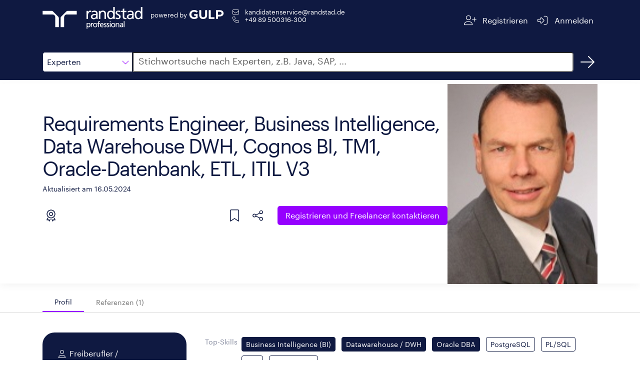

--- FILE ---
content_type: text/html;charset=ISO-8859-1
request_url: https://www.gulp.de/freelancer/32B61364
body_size: 19188
content:
<!doctype html>
<html amp lang="de">
  <head>
    <meta charset="utf-8" />
    <meta http-equiv="Content-Type" content="text/html; charset=UTF-8" />
    <meta name="viewport" content="width=device-width,minimum-scale=1,initial-scale=1">
    <meta name="robots" content="index"/>

        <meta name="description" content="Freiberufler ab dem 31.05.2024 zu 100% verfügbar, Vor-Ort-Einsatz bis zu 20% möglich. Alle Details im GULP Freelancer Profil.">
      <title>Freelancer: Requirements Engineer, Business Intelligence, Data Warehouse DWH, Cognos BI, TM1, Oracle-Datenbank, ETL, ITIL V3 | Randstad</title>

    <link rel="canonical" href="https://www.gulp.de/gulp2/g/spezialisten/32B61364"/>
    <link rel="alternate" hreflang="de" href="https://www.gulp.de/freelancer/32B61364"/>
    <link rel="alternate" hreflang="de-ch" href="https://www.gulp.ch/freelancer/32B61364"/>
    <link rel="icon" type="image/x-icon" href="https://www.randstad.de/themes/custom/bluex/favicon.ico">
      <link rel="preload" as="image" href="/gulp2/rest/internal/accounts/540e342fe4b04404f785e3ea/profile-picture?format=image-extra-large.jpg" type="image/png">
    <link rel="stylesheet" href="https://kit.fontawesome.com/8df2418ab9.css" crossorigin="anonymous">

    <!-- AMP Scripts -->
    <script async src="https://cdn.ampproject.org/v0.js"></script>
    <script async custom-element="amp-analytics" src="https://cdn.ampproject.org/v0/amp-analytics-0.1.js"></script>
    <script async custom-element="amp-bind" src="https://cdn.ampproject.org/v0/amp-bind-0.1.js"></script>
    <script async custom-template="amp-mustache" src="https://cdn.ampproject.org/v0/amp-mustache-0.2.js"></script>
    <script async custom-element="amp-accordion" src="https://cdn.ampproject.org/v0/amp-accordion-0.1.js"></script>
    <script async custom-element="amp-script" src="https://cdn.ampproject.org/v0/amp-script-0.1.js"></script>
    <script async custom-element="amp-geo" src="https://cdn.ampproject.org/v0/amp-geo-0.1.js"></script>
    <script async custom-element="amp-consent" src="https://cdn.ampproject.org/v0/amp-consent-0.1.js"></script>
    <script async custom-element="amp-iframe" src="https://cdn.ampproject.org/v0/amp-iframe-0.1.js"></script>

    <style amp-boilerplate>body{-webkit-animation:-amp-start 8s steps(1,end) 0s 1 normal both;-moz-animation:-amp-start 8s steps(1,end) 0s 1 normal both;-ms-animation:-amp-start 8s steps(1,end) 0s 1 normal both;animation:-amp-start 8s steps(1,end) 0s 1 normal both}@-webkit-keyframes -amp-start{from{visibility:hidden}to{visibility:visible}}@-moz-keyframes -amp-start{from{visibility:hidden}to{visibility:visible}}@-ms-keyframes -amp-start{from{visibility:hidden}to{visibility:visible}}@-o-keyframes -amp-start{from{visibility:hidden}to{visibility:visible}}@keyframes -amp-start{from{visibility:hidden}to{visibility:visible}}</style><noscript><style amp-boilerplate>body{-webkit-animation:none;-moz-animation:none;-ms-animation:none;animation:none}</style></noscript>

    <style amp-custom>
      @font-face{font-family:"Graphik";font-style:normal;font-weight:400;font-display:swap;src:local("Graphik"),url("https://www.gulp.de/gulp2/g/assets/font/Graphik-Regular.woff2") format("woff2")}

      html,body{height:100%;font-size:16px}*,:after,:before{-webkit-box-sizing:border-box;-moz-box-sizing:border-box;box-sizing:border-box}*{margin:0;padding:0}body{font-family:"Graphik",sans-serif;-webkit-font-smoothing:antialiased;color:#0f1941}a{color:#fff}a:visited,a:focus,a:hover{text-decoration:underline}a.button,button.button{display:inline-block;border:none;padding:.375rem .75rem;margin:0;text-decoration:none;background:#9600ff;color:#fff;font-family:"Graphik",sans-serif;font-size:.875rem;cursor:pointer;text-align:center;border-radius:5px;transition:background-color .3s ease-out;transition-duration:.3s;-webkit-appearance:none;-moz-appearance:none;font-weight:400}amp-img.contain img{object-fit:contain}small{font-size:90%}.margin-right-1{margin-right:.5rem}h2{font-size:32px;letter-spacing:-1px;line-height:40px;display:inline-block;color:#0f1941;font-style:normal;font-weight:400;text-rendering:optimizeLegibility;min-width:12rem;margin-bottom:1rem}@media screen and (min-width: 48em){h2.show-for-small{display:inline-block}}h2.separator-left::after,h2.separator-right::after{content:"";display:table;width:5rem;border-bottom:.125rem solid #9600ff;margin-top:.5rem}h2.separator-right::after{margin-left:auto}h3{font-size:20px;letter-spacing:0;line-height:30px;color:#0f1941;font-weight:400}.show-more-button.button{border:1px solid #0f1941;background:none;color:#0f1941;font-weight:400;display:block}.show-more-button.button:hover{background-color:#f5f5f5;color:#0f1941}.show-more-button.button i{color:#9600ff}.fa-pull-left,.fa-pull-right{float:none}.editor-content{line-height:1.6}.editor-content p{margin-bottom:.5rem;text-rendering:optimizeLegibility}.editor-content ul,.editor-content ol{padding-left:30px}.editor-content hr{clear:both;max-width:82.5rem;height:0;margin:1rem auto;border-top:0;border-right:0;border-bottom:1px solid #e0e0e0;border-left:0}.free-text-field{padding:1rem 0}.row{margin:0 auto;padding:1rem 15px;max-width:540px}@media print,screen and (min-width: 48em){.row{max-width:720px}}@media print,screen and (min-width: 62em){.row{max-width:960px}}@media screen and (min-width: 75em){.row{max-width:1140px}}@media screen and (min-width: 87.5em){.row{max-width:1320px}}.tooltip{visibility:hidden;position:absolute;border:1px solid #d7d7d7;background-color:#fff;padding:.5rem;z-index:1;width:max-content;max-width:200px}.tooltip-icon{position:relative;display:inline-block}.tooltip-icon:hover .tooltip{visibility:visible}#tabs{border-bottom:1px solid #d7d7d7}#tabs .row{display:flex;padding-bottom:0}.tab{height:2.5rem;border-top-left-radius:30px;border-top-right-radius:30px;padding:0 1.5rem;display:flex;align-items:center;cursor:pointer;font-size:90%;color:#757575}.tab:hover{color:#0f1941}.tab.openTab{border-bottom:2px solid #9600ff;color:#0f1941}.body{padding-top:2.5rem}.details{display:flex;gap:30px}.details div{display:inline-block}.label{color:#878ca0;display:inline-block;min-width:6.4rem;text-align:right;padding:.5rem 0;margin-bottom:1rem;line-height:1.5;font-size:.9rem}.label-container{padding:.282rem .5rem;margin-bottom:1rem}.form-value{margin:0 0 1rem;padding:.5rem;color:#0f1941}.chip{display:inline-block;margin:.25rem .5rem .25rem 0;padding:1px .5rem;border-radius:.25rem;font-size:.9rem;line-height:1.5625rem}.chip.primary{background-color:#0f1941;color:#fff;border:1px solid #0f1941}.chip.primary.hollow{color:#0f1941;background-color:#fff}.chip.dark{background-color:#585858;color:#fff;border:1px solid #585858}.chip.dark.hollow{color:#585858;background-color:#fff}.show-for-medium{display:none}@media screen and (min-width: 62em){.show-for-medium{display:inline}}.show-for-small{display:none}@media screen and (min-width: 48em){.show-for-small{display:block}}.xsmall-only{display:block}@media screen and (min-width: 48em){.xsmall-only{display:none}}amp-consent{background-color:transparent}.consentPopup{padding:var(--space-3);margin:0 auto;position:relative;background-color:transparent;width:100%;height:100vh}.consentPopup amp-iframe{background-color:transparent}amp-accordion#mobileAccordion>section{border-bottom:1px solid #0f1941}amp-accordion#mobileAccordion>section>header{border:none;padding:.5rem 0;background-color:transparent}amp-accordion#mobileAccordion>section>header h2{font-size:20px;letter-spacing:0;line-height:30px;color:#0f1941;line-height:30px;display:flex;justify-content:space-between;align-items:center;margin:0}amp-accordion#mobileAccordion>section>header i{transition:transform .3s ease-out;transform:rotate(180deg);color:#9600ff}amp-accordion#mobileAccordion>section>header[aria-expanded=true] i{transform:rotate(0deg)}

      #header{background:#0f1941}#header .row{display:flex;justify-content:space-between}#header .section{display:flex}#header #imageContainer{position:relative;min-width:140px;min-height:56px;height:100%;cursor:pointer;top:-8px;margin-right:1rem}@media screen and (min-width: 48em){#header #imageContainer{min-width:200px}}#header .endorsement{color:#fff;font-size:.8rem;display:flex;flex-direction:column;flex-wrap:wrap;flex-shrink:0;margin-top:4px;align-items:center;align-self:start}#header .endorsement div{min-width:73px}#header .endorsement amp-img{max-height:18px}@media screen and (min-width: 48em){#header .endorsement{flex-direction:row}#header .endorsement div{margin-right:4px}}#header small{font-weight:400}#header #contactContainer{display:flex;flex-direction:column;gap:10px;font-size:.8rem;margin-left:15px}#header #contactContainer a:hover{text-decoration:underline}#header .navigation-button{cursor:pointer;border-radius:5px;-webkit-border-radius:5px;-moz-border-radius:5px;height:3rem;display:flex;flex-wrap:wrap;justify-content:center;align-content:center;padding:0 .5rem;transition:all .3s ease-out}#header .navigation-button span{margin-left:.5rem}#header .navigation-button a{color:#fff}#header .navigation-button:hover{background:rgba(255,255,255,.1)}#header a{text-decoration:none}#header i{color:#fff}

      #search{background:#0f1941}#search .row{display:flex;margin-bottom:.5rem}#search #category,#search #dropdown{border:1px solid #0f1941;width:140px;line-height:2.5rem;cursor:pointer}@media screen and (min-width: 48em){#search #category,#search #dropdown{width:180px}}#search #category{border-top-left-radius:5px;border-bottom-left-radius:5px;height:2.5rem;padding-left:.5rem;display:flex;justify-content:space-between;align-items:center;background:#fff}#search #category i{color:#9600ff}#search #category:hover,#search #category:focus{box-shadow:0 0 0 1px #9600ff;transition:border .2s ease-out,box-shadow .2s ease-out}#search #dropdown{position:absolute;top:calc(3.5rem - 1px);z-index:1}#search #dropdown div{padding-left:.5rem;background-color:#fff}#search #dropdown div:hover{background-color:#f5f5f5}#search #dropdown,#search #dropdown div:last-child{border-bottom-left-radius:5px;border-bottom-right-radius:5px}#search #searchInput{left:-1px;border-top-right-radius:5px;border-bottom-right-radius:5px;flex-grow:1;font-size:1rem;padding-left:10px}#search #searchInput::placeholder{color:#585858;font-size:18px;font-family:"Graphik",sans-serif}#search #searchInput:hover,#search #searchInput:focus{box-shadow:0 0 0 1px #9600ff;transition:border .2s ease-out,box-shadow .2s ease-out}#search #searchBtnHref{width:40px;height:40px;margin-left:.5rem;color:#fff;display:flex;justify-content:center;align-items:center;border-radius:50%;text-decoration:none;transition:all .3s ease-out}#search #searchBtnHref:hover{background-color:rgba(255,255,255,.1)}

      #profileHeader{display:flex;gap:3rem;position:relative}#profileHeader::before{position:absolute;content:"";width:100vw;height:100%;transform:translate(-50%, -50%);left:50%;top:calc(50% - 1px);box-shadow:0 .25rem 1rem rgba(0,0,0,.05)}#profileHeader .button{font-size:1rem;padding:.5rem 1rem;line-height:1.375rem;background:#9600ff}#profileHeader.row{padding:0 15px}#profileHeader>div:first-child{display:flex;flex-direction:column;flex-grow:1;padding:1rem 0}#profileHeader #details{display:flex;align-items:center;justify-content:space-between}@media screen and (min-width: 48em){#profileHeader #details>div:first-child{min-height:14rem}}#profileHeader #profilePictureIcon,#profileHeader #squareProfilePicture,#profileHeader #profilePicture,#profileHeader #noProfilePicture,#profileHeader #noSquareProfilePicture{position:relative;min-width:150px;min-height:150px;align-self:center}#profileHeader #noSquareProfilePicture{height:170px}#profileHeader #profilePicture{min-width:300px;min-height:400px}#profileHeader #squareProfilePicture{margin:3rem 0}#profileHeader #squareProfilePicture amp-img{border-radius:100%}#profileHeader #coreCompetence{font-size:40px;letter-spacing:-2px;line-height:45px;color:#0f1941;margin-bottom:.5rem;font-weight:400;word-break:break-word}@media screen and (min-width: 48em){#profileHeader #coreCompetence{margin-top:2.5rem}}#profileHeader #lastUpdated{color:#0f1941;font-weight:400}#profileHeader #linkSection{display:flex;flex-direction:column;align-items:center;gap:1rem}#profileHeader #linkSection>div{display:flex;justify-content:space-between;flex-grow:1}#profileHeader #linkSection i{cursor:pointer;color:#0f1941;margin:.5rem}@media screen and (min-width: 48em){#profileHeader #linkSection{flex-direction:row;justify-content:space-between;gap:0}#profileHeader #linkSection #referenceButton{flex-grow:1}}#profileHeader .tooltip-icon{width:45px;height:45px;display:flex;align-items:center;justify-content:flex-start}#profileHeader .tooltip{top:45px}#profileHeader #profileActions{display:flex}#profileHeader #profileActions .tooltip a{color:#9600ff;text-decoration:underline}#profileHeader #share{position:relative}@media screen and (min-width: 48em){#profileHeader #share{margin-right:13px}}#profileHeader #shareMenu{position:absolute;top:45px;display:flex;flex-direction:column;background-color:#fff;padding:.5rem 0;border-radius:4px;box-shadow:0px 2px 4px -1px rgba(0,0,0,.2),0px 4px 5px 0px rgba(0,0,0,.14),0px 1px 10px 0px rgba(0,0,0,.12);min-width:9rem;z-index:2}#profileHeader #shareMenu a{color:#0f1941;text-decoration:none;padding:0 1rem;min-height:48px;line-height:48px}#profileHeader #shareMenu a>i{color:#9600ff}#profileHeader #shareMenu a:hover{background-color:#f5f5f5}

      #personalInfo.row{display:flex;flex-direction:column;padding-top:0;margin-top:0}@media screen and (min-width: 48em){#personalInfo.row{flex-direction:row;gap:1rem;align-items:flex-start}}#personalInfo #leftSide{background-color:#0f1941;border-radius:1.5rem;padding:2rem 1.5rem;color:#fff;display:flex;justify-content:center;margin-bottom:2.5rem}@media screen and (min-width: 48em){#personalInfo #leftSide{min-width:18rem}}#personalInfo #leftSide i{width:2em;text-align:center;margin-top:.2rem}#personalInfo #leftSide>div{display:flex;gap:1rem;flex-direction:column}#personalInfo #leftSide>div div{display:flex}#personalInfo #rightSide{flex-grow:1}#personalInfo h2{text-align:right;margin-top:40px}#personalInfo amp-script{display:inline}

      .locations .collapsible-comment.collapsed{max-height:96px;overflow:hidden;position:relative}.locations .collapsible-comment.collapsed::before{content:"";background:linear-gradient(180deg, rgba(255, 255, 255, 0) 50%, white 100%);position:absolute;top:0;left:0;width:100%;height:100%}

      #trustWidgets{position:relative}#trustWidgets:before{position:absolute;content:"";width:100vw;height:100%;top:50%;left:50%;z-index:-1;transform:translate(-50%, -50%);background:#d7d7d7}#trustWidgets>div{display:flex;gap:2rem}@media screen and (max-width: 48em){#trustWidgets>div{flex-direction:column}}#trustWidgets .title{color:#0f1941;margin-bottom:1rem}#trustWidgets .center{display:flex;justify-content:space-around;align-items:center}#trustWidgets #bmeContainer,#trustWidgets #izsContainer,#trustWidgets #tuvContainer{position:relative;width:100px;height:100px}#trustWidgets #tuvContainer{width:150px}

      .projects .accordion-container,.education .accordion-container{position:relative}.projects .accordion-container .timeline,.education .accordion-container .timeline{position:absolute;height:100%;width:2px;background-color:#0f1941;left:1.7rem;top:2rem}@media screen and (min-width: 75em){.projects .accordion-container .timeline,.education .accordion-container .timeline{left:12.2rem}}.projects amp-accordion,.education amp-accordion{margin-bottom:3rem}.projects .project-accordion>section,.projects .education-accordion>section,.education .project-accordion>section,.education .education-accordion>section{display:none}.projects .project-accordion>section:nth-child(1),.projects .project-accordion>section:nth-child(2),.projects .project-accordion>section:nth-child(3),.projects .project-accordion>section:nth-child(4),.projects .project-accordion>section:nth-child(5),.projects .education-accordion>section:nth-child(1),.projects .education-accordion>section:nth-child(2),.projects .education-accordion>section:nth-child(3),.projects .education-accordion>section:nth-child(4),.projects .education-accordion>section:nth-child(5),.education .project-accordion>section:nth-child(1),.education .project-accordion>section:nth-child(2),.education .project-accordion>section:nth-child(3),.education .project-accordion>section:nth-child(4),.education .project-accordion>section:nth-child(5),.education .education-accordion>section:nth-child(1),.education .education-accordion>section:nth-child(2),.education .education-accordion>section:nth-child(3),.education .education-accordion>section:nth-child(4),.education .education-accordion>section:nth-child(5){display:block}.projects .project-accordion.show-more>section,.projects .education-accordion.show-more>section,.education .project-accordion.show-more>section,.education .education-accordion.show-more>section{display:block}.projects header,.education header{background-color:transparent;padding:1.5rem 0;border:none;border-radius:30px}.projects header:hover,.projects header:hover .timeframe,.projects header:hover i,.education header:hover,.education header:hover .timeframe,.education header:hover i{transition:all .3s ease-out;background-color:#f5f5f5}.projects header[aria-expanded=true] i,.education header[aria-expanded=true] i{transform:rotate(0deg)}.projects header[aria-expanded=true] .title div,.education header[aria-expanded=true] .title div{display:none}.projects header i,.education header i{transition:transform .3s ease-out;transform:rotate(180deg);font-size:24px;color:#9600ff;margin:-0.5rem 1rem;padding:1rem 0;background-color:#fff}.projects .header,.education .header{display:flex;gap:1rem}.projects .header>div:last-child,.education .header>div:last-child{display:flex;gap:2rem}@media screen and (max-width: 48em){.projects .header>div:last-child,.education .header>div:last-child{flex-direction:column-reverse;gap:0}}@media screen and (min-width: 62em){.projects .header,.education .header{gap:5rem}}.projects .timeframe,.education .timeframe{display:flex;flex-direction:column;align-items:center;background-color:#fff;min-width:8rem}@media screen and (max-width: 48em){.projects .timeframe,.education .timeframe{align-items:flex-start}}.projects .timeframe div:first-child,.education .timeframe div:first-child{font-size:1rem;color:#9600ff;font-weight:400}.projects .timeframe div:last-child,.education .timeframe div:last-child{font-size:.9rem;color:#0f1941}.projects .title,.education .title{display:flex;flex-direction:column}.projects .details,.education .details{margin-left:5.6rem}@media screen and (min-width: 62em){.projects .details,.education .details{margin-left:9.6rem}}@media screen and (min-width: 75em){.projects .details,.education .details{margin-left:21.7rem}}.projects .show-more-entries-button,.education .show-more-entries-button{background-color:#fff;position:absolute;left:1.7rem;transform:translateX(-50%);top:100%}@media screen and (min-width: 75em){.projects .show-more-entries-button,.education .show-more-entries-button{left:12.2rem}}

      .skills .label-container{padding-left:0;padding-right:0}

      #contactForm{display:flex;gap:5rem;margin:0 auto;padding-top:3rem;position:relative}#contactForm:before{position:absolute;content:"";width:100vw;height:100%;top:50%;left:50%;z-index:-1;transform:translate(-50%, -50%);background:#f7f5f0}#contactForm #form{display:flex;gap:2rem}#contactForm #form>div{flex:1 1 0;display:flex;flex-direction:column}#contactForm h2{font-size:32px;letter-spacing:-1px;line-height:40px}#contactForm h3{color:#0f1941;font-weight:400;margin:1rem auto}#contactForm #phoneImageContainer{position:relative;width:300px;height:238px}#contactForm a{color:#0f1941;text-decoration:underline}#contactForm label{display:block;margin-left:.5rem;color:#0f1941}#contactForm input[type=text],#contactForm input[type=tel],#contactForm input[type=email],#contactForm textarea{height:2.5rem;line-height:2.5rem;font-size:1rem;font-family:"Graphik",sans-serif;margin-bottom:1rem;padding:.5rem;border-radius:5px;border:1px solid #d7d7d7;transition:box-shadow .2s ease-out;width:100%}#contactForm input[type=text]::placeholder,#contactForm input[type=tel]::placeholder,#contactForm input[type=email]::placeholder,#contactForm textarea::placeholder{color:#d7d7d7;font-family:"Graphik",sans-serif;font-size:1rem;line-height:2.5rem}#contactForm input[type=text]:hover,#contactForm input[type=text]:focus,#contactForm input[type=tel]:hover,#contactForm input[type=tel]:focus,#contactForm input[type=email]:hover,#contactForm input[type=email]:focus,#contactForm textarea:hover,#contactForm textarea:focus{box-shadow:0 0 0 1px #9600ff}#contactForm textarea{height:unset;resize:none}#contactForm input[type=checkbox]{-webkit-appearance:none;appearance:none;background-color:#fff;min-width:1rem;height:1rem;border:1px solid #0f1941;border-radius:2.5px;margin-top:.3rem}#contactForm .optional::after{display:inline-block;margin-left:1rem;content:"optional";color:#585858;font-size:12px}#contactForm #checkboxContainer{display:flex;gap:1rem;margin-top:1rem}#contactForm .button{display:block;background-color:#9600ff;align-self:flex-end;margin-top:auto;margin-bottom:1rem}

      #registrationBanner{margin-top:3rem}@media screen and (min-width: 62em){#registrationBanner{display:flex;gap:5rem}}#registrationBanner h3{margin-top:.5rem;margin-bottom:2rem;min-width:17rem}#registrationBanner p{display:block;color:#0f1941;font-size:40px;font-weight:400}#registrationBanner .button{background-color:#9600ff;margin-top:3rem}

      #references blockquote{color:#0f1941;line-height:1.6}#references blockquote i{color:#9600ff}#references blockquote #quote{display:flex}#references blockquote #referenceName{color:#0f1941;font-size:14px;text-align:center;margin:2rem 0}

      #footer{width:100%;background-color:#0f1941;display:flex;justify-content:center;gap:1.4rem}#footer a{color:#fff;text-decoration:none;display:inline-block;height:53px;line-height:53px}#footer a:hover{text-decoration:underline}

    </style>
  </head>

  <body>
    <!-- Google Tag Manager -->
    <amp-analytics data-block-on-consent config="https://www.googletagmanager.com/amp.json?id=GTM-5MR343V&gtm.url=https://www.gulp.de/gulp2/g/spezialisten/32B61364" data-credentials="include"></amp-analytics>

    <amp-geo layout="nodisplay">
      <script type="application/json">
        {"ISOCountryGroups":{
            "eu":["preset-eea"],
            "doubleOptIn":["de","at","no","gr","lu"]}
        }
      </script>
    </amp-geo>

    <amp-consent id="consent-element" layout="nodisplay">
      <script type="application/json">
        {
          "consentInstanceId": "onetrust-consent",
          "consentRequired": "false",
          "promptUI": "consent-flow",
          "geoOverride": {
            "eu": {
              "consentRequired": true
            }
          },
          "promptIfUnknown": true
        }
      </script>
      <div id="consent-flow" class="popupOverlay">
        <div class="consentPopup">
          <amp-iframe id="idFrame" layout="fill" resizable
                      sandbox="allow-scripts allow-same-origin allow-popups allow-popups-to-escape-sandbox"
                      src="https://gulp.de/gulp2/rest/amp/cookie-consent.html">
            <div placeholder></div>
            <div overflow></div>
          </amp-iframe>
        </div>
      </div>
    </amp-consent>

    <header id="header">
  <div class="row">
    <div class="section">
      <div id="imageContainer">
        <amp-img class="contain"
                 layout="fill"
                 src="https://www.gulp.de/gulp2/g/assets/img/randstad-professional/Randstad_Professional_Logo_Horizontal_White.svg"
                 alt="Randstad Professional homepage">
        </amp-img>
      </div>
      <div class="endorsement">
        <div>powered by</div>
        <amp-img layout="flex-item"
                 height="20" width="70"
                 src="https://www.gulp.de/gulp2/g/assets/img/gulp-logo/GULP-Logo-only_weiss.svg"
                 alt="GULP">
        </amp-img>
      </div>
      <div id="contactContainer" class="show-for-small">
        <span class="show-for-small">
          <i class="fa-envelope fa-fw fa-light margin-right-1" aria-hidden="true"></i>
          <a href="mailto:kandidatenservice@randstad.de">kandidatenservice@randstad.de</a>
        </span>
        <span class="show-for-small">
          <i class="fa-fw fa-phone fa-light margin-right-1" aria-hidden="true"></i>
          <a class="tel" href="tel:+4989500316300">+49 89 500316-300</a></span>
      </div>
    </div>
    <div class="section">
      <div class="navigation-button">
        <a href="https://www.gulp.de/direkt/app/neu" target="_blank" rel="noopener noreferrer" aria-label="Registrieren">
          <i class="fa-fw fa-lg fa-user-plus fa-light" aria-hidden="true"></i>
          <span class="show-for-medium">Registrieren</span>
        </a>
      </div>
      <div class="navigation-button">
        <a href="https://www.gulp.de/direkt/app/login" target="_blank" rel="noopener noreferrer" aria-label="Anmelden">
          <i class="fa-fw fa-lg fa-sign-in-alt fa-light" aria-hidden="true"></i>
          <span class="show-for-medium">Anmelden</span>
        </a>
      </div>
    </div>
  </div>
</header>


    <amp-script layout="container" src="https://www.gulp.de/gulp2/rest/amp/search.js" sandbox="allow-forms">
  <div id="search">
    <div class="row">
      <div id="category" on="tap:dropdown.toggleVisibility, AMP.setState({item: 'Experten'})" tabindex="0" role="button">
        <span [text]="(item == null ? 'Experten' : item)">Experten</span>
        <i class="fa-light fa-chevron-down fa-pull-left" aria-hidden="true"></i>
      </div>
      <div id="dropdown" hidden>
        <div id="ProjectBtn"
             on="tap:AMP.setState({item: 'Projekte'}), dropdown.toggleVisibility"
             tabindex="0"
             role="button">
          Projekte
        </div>
        <div id="JobsBtn"
             on="tap:AMP.setState({item: 'Jobs'}), dropdown.toggleVisibility"
             tabindex="0"
             role="button">
          Jobs
        </div>
        <div id="ExpertenBtn"
             on="tap:AMP.setState({item: 'Experten'}), dropdown.toggleVisibility"
             tabindex="0"
             role="button">
          Experten
        </div>
      </div>
      <label for="searchInput" class="fa-sr-only">Suche</label>
      <input id="searchInput" [value]="searchQuery" on="input-debounced:AMP.setState({searchQuery: event.value})"
             type="text" placeholder="Stichwortsuche nach Experten, z.B. Java, SAP, ..."
             tabindex="0" role="button">
      <a id="searchBtnHref" href="/gulp2/g/spezialisten" class="Experten" aria-label="Suchen">
        <i class="fal fa-arrow-right fa-2xl" aria-hidden="true"></i>
      </a>
    </div>
  </div>
</amp-script>

    <amp-script layout="container" src="https://www.gulp.de/gulp2/rest/amp/profiles/profile.js">

      <div id="profileHeader" class="row">
  <div>
    <div id="details">
      <div>
        <div id="coreCompetence">
          Requirements Engineer, Business Intelligence, Data Warehouse DWH, Cognos BI, TM1, Oracle-Datenbank, ETL, ITIL V3
        </div>
        <small id="lastUpdated">
          Aktualisiert am 16.05.2024
        </small>
      </div>
      <div>
      </div>
    </div>
      <div id="squareProfilePicture" class="xsmall-only">
          <amp-img src="/gulp2/rest/internal/accounts/540e342fe4b04404f785e3ea/profile-picture?format=image-square.jpg" class="contain" layout="fill" alt="Profilbild"></amp-img>
      </div>
    <div id="linkSection">
      <div>
        <div id="referenceButton">
          <div class="tooltip-icon">
            <i class="fa-light fa-award fa-xl" aria-hidden="true"></i>
            <div class="tooltip">Referenzen</div>
          </div>
        </div>
        <div id="profileActions">
          <div class="tooltip-icon">
            <i class="fa-light fa-bookmark fa-xl" aria-hidden="true"></i>
            <div class="tooltip">
              Die Merkliste ist nur für GULP Direkt Kunden verfügbar.
              <a href="https://www.gulp.de/gulp2/g/login" target="_blank" rel="noopener noreferrer">Anmelden</a>
              oder
              <a href="https://www.gulp.de/direkt/app/neu" target="_blank" rel="noopener noreferrer"> kostenfrei für GULP Direkt registrieren</a>.
            </div>
          </div>
          <div id="share"
                class="tooltip-icon"
                on="tap:shareMenu.toggleVisibility"
                tabindex="0"
                role="button"
                aria-label="Teilen">
            <i class="fa-light fa-share-nodes fa-xl" aria-hidden="true"></i>
            <div class="tooltip">
              Teilen
            </div>
            <div id="shareMenu" hidden>
              <a href="https://www.facebook.com/sharer/sharer.php?u=https://www.gulp.de/gulp2/g/spezialisten/32B61364"><i class="fab fa-fw fa-facebook" aria-hidden="true"></i>Facebook</a>
              <a href="https://twitter.com/intent/tweet?url=https://www.gulp.de/gulp2/g/spezialisten/32B61364"><i class="fab fa-fw fa-twitter" aria-hidden="true"></i>Twitter</a>
              <a href="whatsapp://send?text=https://www.gulp.de/gulp2/g/spezialisten/https://www.gulp.de/gulp2/g/spezialisten/32B61364"><i class="fab fa-fw fa-whatsapp" aria-hidden="true"></i>Whatsapp</a>
              <a href="https://www.linkedin.com/shareArticle?mini=true&url=https://www.gulp.de/gulp2/g/spezialisten/32B61364"><i class="fab fa-fw fa-linkedin" aria-hidden="true"></i>LinkedIn</a>
              <a href="https://www.xing.com/spi/shares/new?url=https://www.gulp.de/gulp2/g/spezialisten/32B61364"><i class="fab fa-fw fa-xing" aria-hidden="true"></i>Xing</a>
            </div>
          </div>
        </div>
      </div>
      <a class="button" href="/direkt/app/neu" target="_blank">
        <span class="show-for-medium">Registrieren und</span> Freelancer kontaktieren
      </a>
    </div>
  </div>
    <div id="profilePicture" class="show-for-small">
      <amp-img src="/gulp2/rest/internal/accounts/540e342fe4b04404f785e3ea/profile-picture?format=image-extra-large.jpg"
               class="contain"
               layout="fill"
               alt="Profilbild">
      </amp-img>
    </div>
</div>

      <div id="tabs">
        <div class="row">
          <div id="profileTab" class="tab openTab">
            <span>Profil</span>
          </div>

          <div id="referenceTab" class="tab">
            <span>Referenzen (1)</span>
          </div>

        </div>
      </div>
      <div id="profile" class="body">
        <div id="personalInfo" class="row">
  <div id="leftSide">
    <div>
      <div>
          <i class="fa-light fa-user" aria-hidden="true"></i><span>Freiberufler / Selbstständiger</span>
      </div>
        <div>
          <i class="fa-light fa-laptop-house" aria-hidden="true"></i><span>Remote-Arbeit</span>
        </div>
      <div>
        <i class="fa-calendar-day fa-light" aria-hidden="true"></i><span>Verfügbar ab: 31.05.2024</span>
      </div>
      <div>
        <i class="fa-clock fa-light" aria-hidden="true"></i><span>Verfügbar zu: 100%</span>
      </div>
      <div>
        <i class="fa-light fa-map-marker" aria-hidden="true"></i><span>davon vor Ort: 20%</span>
      </div>
    </div>
  </div>
  <div id="rightSide">
    <div class="details">
        <label class="label">Top-Skills</label>
        <div class="label-container">
            <div class="chip primary">Business Intelligence (BI)</div>
            <div class="chip primary">Datawarehouse / DWH</div>
            <div class="chip primary">Oracle DBA</div>
            <div class="chip hollow primary">PostgreSQL</div>
            <div class="chip hollow primary">PL/SQL</div>
            <div class="chip hollow primary">Perl</div>
            <div class="chip hollow primary">Visual Basic</div>
        </div>
    </div>
      <div class="details">
        <label class="label">Sprachen</label>
        <div class="label-container">
              <div class="chip hollow dark">
                Deutsch
                  <div class="tooltip-icon">
                        <span id="iconContainer" class="OTHER">
                          <i id="defaultIcon" class="fa-light fa-ellipsis fa-pull-right"></i>
                        </span>
                    <div class="tooltip">Muttersprache</div>
                  </div>
              </div>
              <div class="chip hollow dark">
                Englisch
                  <div class="tooltip-icon">
                        <span id="iconContainer" class="OTHER">
                          <i id="defaultIcon" class="fa-light fa-ellipsis fa-pull-right"></i>
                        </span>
                    <div class="tooltip">gut</div>
                  </div>
              </div>
        </div>
      </div>

    <div class="show-for-small">
        <section>
  <header class="xsmall-only">
    <h2>
      <span>Einsatzorte</span>
      <i class="fa-light fa-chevron-up" aria-hidden="true"></i>
    </h2>
  </header>
  <div class="locations">
    <h2 class="separator-right show-for-small">Einsatzorte</h2>

      <div class="details">
        <label class="label">Städte</label>
        <div class="form-value">
          <span class="chip hollow dark"> Tübingen (+100km) </span>
          <span class="chip hollow dark"> Titisee-Neustadt (+75km) </span>
        </div>
      </div>
      <div class="details">
        <label class="label">Länder</label>
        <div class="form-value">
          
        </div>
      </div>
        <div class="details">
          <label class="label"></label>
          <div>
              <div class="form-value editor-content">
                <p>bevorzugt in D7</p>
              </div>
          </div>
        </div>
    <div class="details">
      <label class="label">Remote-Arbeit</label>
      <div class="form-value">
          <i class="fa-light fa-laptop-house fa-pull-left" aria-hidden="true"></i> möglich
      </div>
    </div>
  </div>
</section>
    </div>
  </div>
</div>



        <div id="desktopView" class="show-for-small">
              <section>
    <header class="xsmall-only">
      <h2>
        <span>Projekte</span>
        <i class="fa-light fa-chevron-up" aria-hidden="true"></i>
      </h2>
    </header>
    <div class="projects row">
      <h2 class="separator-left show-for-small">Projekte</h2>
      <div class="accordion-container">
        <div class="timeline"></div>
        <amp-accordion animate id="projectAccordion_desktop" class="project-accordion">
              <section>
                <header>
                  <div class="header">
                    <div>
                      <i class="fa-light fa-chevron-up" aria-hidden="true"></i>
                    </div>
                    <div>
                      <div class="timeframe">
                        <div>7 Monate</div>
                        <div>2022-06 - 2022-12</div>
                      </div>
                      <div class="title">
                        <h3>
                          Ticketbearbeitung im Bereich der Telekommunikation
                        </h3>
                        <div>
                            <span class="chip dark">PL/SQL-Entwickler</span>


                        </div>
                      </div>
                    </div>
                  </div>
                </header>
                <div>
                      <div class="details">
                        <label class="label">Rolle</label>
                        <div class="label-container">
                          <span class="chip dark">PL/SQL-Entwickler</span>
                        </div>
                      </div>

                      <div class="details">
                        <label class="label">Projektinhalte</label>
                        <div class="form-value editor-content"><p></p><p></p><ul><li>Umsetzung
von Business Anforderungen (Business Epics) in IT-Lösungen</li><li>Aufwandschätzung</li><li>Bugfixing</li><li>Deployment</li><li>Daily Scrum, Sprint-Planning</li></ul><p></p>





<br /><p></p></div>
                      </div>

                      <div class="details">
                        <label class="label">Produkte</label>
                        <div class="label-container">
                            <span class="chip dark hollow">Oracle 19.0 (PL/SQL)</span>
                            <span class="chip dark hollow">Git</span>
                            <span class="chip dark hollow">Bitbucket</span>
                            <span class="chip dark hollow">Jira</span>
                            <span class="chip dark hollow">Confluence</span>
                        </div>
                      </div>



                </div>
              </section>
              <section>
                <header>
                  <div class="header">
                    <div>
                      <i class="fa-light fa-chevron-up" aria-hidden="true"></i>
                    </div>
                    <div>
                      <div class="timeframe">
                        <div>7 Jahre</div>
                        <div>2016-01 - 2022-12</div>
                      </div>
                      <div class="title">
                        <h3>
                          Betreuung und Weiterentwicklung eines DWH-Systems
                        </h3>
                        <div>
                            <span class="chip dark">Softwareentwickler</span>


                        </div>
                      </div>
                    </div>
                  </div>
                </header>
                <div>
                      <div class="details">
                        <label class="label">Rolle</label>
                        <div class="label-container">
                          <span class="chip dark">Softwareentwickler</span>
                        </div>
                      </div>

                      <div class="details">
                        <label class="label">Projektinhalte</label>
                        <div class="form-value editor-content"><p></p><p></p><ul><li>Spezifikation
neuer Anforderungen</li><li>Prozessgestaltung</li><li>Realisierung</li><li>Deployment</li><li>Qualitätssicherung</li></ul><p></p><p></p></div>
                      </div>

                      <div class="details">
                        <label class="label">Produkte</label>
                        <div class="label-container">
                            <span class="chip dark hollow">Oracle 12.1 (PL/SQL)</span>
                            <span class="chip dark hollow">Unix 5.11</span>
                            <span class="chip dark hollow">Perl 5.14</span>
                            <span class="chip dark hollow">Java 1.8</span>
                            <span class="chip dark hollow">Eclipse</span>
                        </div>
                      </div>



                </div>
              </section>
              <section>
                <header>
                  <div class="header">
                    <div>
                      <i class="fa-light fa-chevron-up" aria-hidden="true"></i>
                    </div>
                    <div>
                      <div class="timeframe">
                        <div>1 Jahr 1 Monat</div>
                        <div>2019-03 - 2020-03</div>
                      </div>
                      <div class="title">
                        <h3>
                          Reporting im Bereich Leasing
                        </h3>
                        <div>
                            <span class="chip dark">Softwareentwickler</span>


                        </div>
                      </div>
                    </div>
                  </div>
                </header>
                <div>
                      <div class="details">
                        <label class="label">Rolle</label>
                        <div class="label-container">
                          <span class="chip dark">Softwareentwickler</span>
                        </div>
                      </div>

                      <div class="details">
                        <label class="label">Projektinhalte</label>
                        <div class="form-value editor-content"><p></p><p></p><ul><li>Realisierung
von Berichten und OLAP-Cubes</li><li>Test</li><li>Deployment</li><li>Qualitätssicherung</li></ul><p></p><p></p></div>
                      </div>

                      <div class="details">
                        <label class="label">Produkte</label>
                        <div class="label-container">
                            <span class="chip dark hollow">Windows 10 (PowerShell)</span>
                            <span class="chip dark hollow">DB2 11.1</span>
                            <span class="chip dark hollow">Cognos 11.0 (Analytics</span>
                            <span class="chip dark hollow">Framework Manager</span>
                            <span class="chip dark hollow">Dynamic Cubes)</span>
                        </div>
                      </div>



                </div>
              </section>
              <section>
                <header>
                  <div class="header">
                    <div>
                      <i class="fa-light fa-chevron-up" aria-hidden="true"></i>
                    </div>
                    <div>
                      <div class="timeframe">
                        <div>1 Jahr 10 Monate</div>
                        <div>2017-01 - 2018-10</div>
                      </div>
                      <div class="title">
                        <h3>
                          Reporting im Server-Umfeld
                        </h3>
                        <div>
                            <span class="chip dark">Softwareentwickler</span>


                        </div>
                      </div>
                    </div>
                  </div>
                </header>
                <div>
                      <div class="details">
                        <label class="label">Rolle</label>
                        <div class="label-container">
                          <span class="chip dark">Softwareentwickler</span>
                        </div>
                      </div>

                      <div class="details">
                        <label class="label">Projektinhalte</label>
                        <div class="form-value editor-content"><p></p><p></p><ul><li>Aufnahme
der Anforderungen</li><li>Reportdesign</li><li>Realisierung</li><li>Qualitätssicherung</li><li>Identity- und Access-Management
(IAM)</li><li>Betreuung eines DWH-Systems</li><li>Migration des DWH-Systems auf PostgreSQL</li></ul><p></p><p></p></div>
                      </div>

                      <div class="details">
                        <label class="label">Produkte</label>
                        <div class="label-container">
                            <span class="chip dark hollow">Windows 7</span>
                            <span class="chip dark hollow">Oracle 12g (PL/SQL)</span>
                            <span class="chip dark hollow">PostgreSQL</span>
                            <span class="chip dark hollow">Report Studio (Framework</span>
                            <span class="chip dark hollow">Cognos 10.2(Report Studio</span>
                            <span class="chip dark hollow">Framework Manager)</span>
                        </div>
                      </div>



                </div>
              </section>
              <section>
                <header>
                  <div class="header">
                    <div>
                      <i class="fa-light fa-chevron-up" aria-hidden="true"></i>
                    </div>
                    <div>
                      <div class="timeframe">
                        <div>2 Jahre</div>
                        <div>2015-01 - 2016-12</div>
                      </div>
                      <div class="title">
                        <h3>
                          Reporting im Service Management (CISM)
                        </h3>
                        <div>
                            <span class="chip dark">Softwareentwickler</span>


                        </div>
                      </div>
                    </div>
                  </div>
                </header>
                <div>
                      <div class="details">
                        <label class="label">Rolle</label>
                        <div class="label-container">
                          <span class="chip dark">Softwareentwickler</span>
                        </div>
                      </div>

                      <div class="details">
                        <label class="label">Projektinhalte</label>
                        <div class="form-value editor-content"><p></p><p></p><ul><li>Aufnahme
der Anforderungen</li><li>Reportdesign</li><li>Realisierung</li><li>Qualitätssicherung</li><li>Betreuung eines DWH-Systems</li></ul><p></p><p></p></div>
                      </div>

                      <div class="details">
                        <label class="label">Produkte</label>
                        <div class="label-container">
                            <span class="chip dark hollow">Windows 7</span>
                            <span class="chip dark hollow">Oracle 11g (PL/SQL)</span>
                            <span class="chip dark hollow">Cognos 10.2 (Report Studio</span>
                            <span class="chip dark hollow">Framework Manager)</span>
                        </div>
                      </div>



                </div>
              </section>
              <section>
                <header>
                  <div class="header">
                    <div>
                      <i class="fa-light fa-chevron-up" aria-hidden="true"></i>
                    </div>
                    <div>
                      <div class="timeframe">
                        <div>2 Jahre 10 Monate</div>
                        <div>2013-09 - 2016-06</div>
                      </div>
                      <div class="title">
                        <h3>
                          Systemerstellung zur Ertrags- und Sales-Analyse im Van-Bereich
                        </h3>
                        <div>
                            <span class="chip dark">Technische Projektleitung, Design und Realisierung</span>


                        </div>
                      </div>
                    </div>
                  </div>
                </header>
                <div>
                      <div class="details">
                        <label class="label">Rolle</label>
                        <div class="label-container">
                          <span class="chip dark">Technische Projektleitung, Design und Realisierung</span>
                        </div>
                      </div>

                      <div class="details">
                        <label class="label">Projektinhalte</label>
                        <div class="form-value editor-content"><p></p><p></p><ul><li>Verifizierung
und Detailierung der fachlichen Anforderungen</li><li>Aufnahme der Detailanforderungen mit Fachbereich</li><li>Abstimmung der HW-Anforderungen und der
Betriebsumgebung mit IT und EDC</li><li>Abstimmung von SLAs mit IT</li><li>Erstellen von SRS, Feinspezifikationen,
Teststrategie, Schulungsunterlagen nach HBSG</li><li>Design des Datenmodells</li><li>Berichtsdesign</li><li>Design der Berechtigungsstruktur</li><li>Realisierung von DB-Modell und Berichten</li><li>Testüberwachung</li></ul><p></p><p></p></div>
                      </div>

                      <div class="details">
                        <label class="label">Produkte</label>
                        <div class="label-container">
                            <span class="chip dark hollow">Windows 7</span>
                            <span class="chip dark hollow">Oracle 11g (PL/SQL)</span>
                            <span class="chip dark hollow">Cognos 10 (Report Studio</span>
                            <span class="chip dark hollow">Framework Manager)</span>
                            <span class="chip dark hollow">MS Project</span>
                            <span class="chip dark hollow">MS Office</span>
                        </div>
                      </div>



                </div>
              </section>
              <section>
                <header>
                  <div class="header">
                    <div>
                      <i class="fa-light fa-chevron-up" aria-hidden="true"></i>
                    </div>
                    <div>
                      <div class="timeframe">
                        <div>2 Jahre 10 Monate</div>
                        <div>2013-09 - 2016-06</div>
                      </div>
                      <div class="title">
                        <h3>
                          Realisierung eines Planungssystems für das VAN-Flottenmanagement
                        </h3>
                        <div>
                            <span class="chip dark">Design und Realisierung</span>


                        </div>
                      </div>
                    </div>
                  </div>
                </header>
                <div>
                      <div class="details">
                        <label class="label">Rolle</label>
                        <div class="label-container">
                          <span class="chip dark">Design und Realisierung</span>
                        </div>
                      </div>

                      <div class="details">
                        <label class="label">Projektinhalte</label>
                        <div class="form-value editor-content"><p></p><p></p><ul><li>Spezifizierung
der Anforderung</li><li>Abstimmung der Details mit dem Fachbereich</li><li>Erstellen von SRS, Feinspezifikation,
Testcases, Benutzerdokumentation</li><li>Design des Multidimensionalen Datenmodells,
der ETL-Prozesse und des Reportings</li><li>Realisierung der OLAP-Cubes und
Prozesse</li><li>Realisierung der ETL-Prozesse</li><li>Realisierung von Cognos- und Excel-Reports</li><li>Anwenderschulung</li></ul><p></p><p></p></div>
                      </div>

                      <div class="details">
                        <label class="label">Produkte</label>
                        <div class="label-container">
                            <span class="chip dark hollow">Windows 7</span>
                            <span class="chip dark hollow">Oracle 11g (PL/SQL)</span>
                            <span class="chip dark hollow">Cognos 10 (Report Studio</span>
                            <span class="chip dark hollow">Framework Manager</span>
                            <span class="chip dark hollow">TM1)</span>
                            <span class="chip dark hollow">MS Excel</span>
                        </div>
                      </div>



                </div>
              </section>
              <section>
                <header>
                  <div class="header">
                    <div>
                      <i class="fa-light fa-chevron-up" aria-hidden="true"></i>
                    </div>
                    <div>
                      <div class="timeframe">
                        <div>7 Monate</div>
                        <div>2011-06 - 2011-12</div>
                      </div>
                      <div class="title">
                        <h3>
                          Migration einer Cognos-Applikation von V7 auf V10
                        </h3>
                        <div>
                            <span class="chip dark">Technische Projektleitung</span>


                        </div>
                      </div>
                    </div>
                  </div>
                </header>
                <div>
                      <div class="details">
                        <label class="label">Rolle</label>
                        <div class="label-container">
                          <span class="chip dark">Technische Projektleitung</span>
                        </div>
                      </div>

                      <div class="details">
                        <label class="label">Projektinhalte</label>
                        <div class="form-value editor-content"><p></p><p></p><ul><li>Aufnahme
Ist-Situation</li><li>Erstellung Migrationsfahrplan </li><li>Definition der HW- und SW-Anforderungen</li><li>Abstimmung HW- und SW-Anforderungen mit
EDC</li><li>Beschaffung HW und SW</li><li> Aufwandsschätzung</li><li>Erstellung Projektplan</li><li>Erstellung SRS</li><li>Abstimmung Systembetrieb mit EDC</li><li>Steuerung Projektteam, Teammeetings</li><li>Projektverfolgung nach Houston</li><li>Durchführung von Quality-Gates</li><li>Überwachung Test und Abnahme</li></ul><p></p>























<br /><p></p></div>
                      </div>

                      <div class="details">
                        <label class="label">Produkte</label>
                        <div class="label-container">
                            <span class="chip dark hollow">Windows 7</span>
                            <span class="chip dark hollow">Oracle 11g (PL/SQL)</span>
                            <span class="chip dark hollow">Cognos 10</span>
                            <span class="chip dark hollow">MS Project</span>
                            <span class="chip dark hollow">MS Office</span>
                        </div>
                      </div>



                </div>
              </section>
              <section>
                <header>
                  <div class="header">
                    <div>
                      <i class="fa-light fa-chevron-up" aria-hidden="true"></i>
                    </div>
                    <div>
                      <div class="timeframe">
                        <div>11 Monate</div>
                        <div>2011-02 - 2011-12</div>
                      </div>
                      <div class="title">
                        <h3>
                          Ergebnisrechnung im Truck-Bereich
                        </h3>
                        <div>
                            <span class="chip dark">Requirements Engineering</span>


                        </div>
                      </div>
                    </div>
                  </div>
                </header>
                <div>
                      <div class="details">
                        <label class="label">Rolle</label>
                        <div class="label-container">
                          <span class="chip dark">Requirements Engineering</span>
                        </div>
                      </div>

                      <div class="details">
                        <label class="label">Projektinhalte</label>
                        <div class="form-value editor-content"><p></p><p></p><ul><li>Erstellung
von Requirement-Dokumenten</li><li> Abstimmung der Requirements mit IT- und
Fachbereich</li><li>Projektverfolgung nach Houston</li><li>Überwachung von Quality-Gates</li><li>Überwachung von Abnahmetests</li><li>Erstellung und Überwachung von
Rollout-Plänen</li><li>Erstellung von SLAs</li><li>Betriebsoptimierung</li></ul><p></p>













<br /><p></p></div>
                      </div>

                      <div class="details">
                        <label class="label">Produkte</label>
                        <div class="label-container">
                            <span class="chip dark hollow">MS-SQL Server 2008</span>
                            <span class="chip dark hollow">MS-Windows Server 2003</span>
                            <span class="chip dark hollow">MS Project</span>
                            <span class="chip dark hollow">MS Office</span>
                        </div>
                      </div>



                </div>
              </section>
              <section>
                <header>
                  <div class="header">
                    <div>
                      <i class="fa-light fa-chevron-up" aria-hidden="true"></i>
                    </div>
                    <div>
                      <div class="timeframe">
                        <div>1 Jahr 9 Monate</div>
                        <div>2008-08 - 2010-04</div>
                      </div>
                      <div class="title">
                        <h3>
                          Realisierung eines Web-basierten Managementinformationssystems
                        </h3>
                        <div>
                            <span class="chip dark">Projektmanagement</span>


                        </div>
                      </div>
                    </div>
                  </div>
                </header>
                <div>
                      <div class="details">
                        <label class="label">Rolle</label>
                        <div class="label-container">
                          <span class="chip dark">Projektmanagement</span>
                        </div>
                      </div>

                      <div class="details">
                        <label class="label">Projektinhalte</label>
                        <div class="form-value editor-content"><p></p><p></p><ul><li>Projektleitung
nach PMBoK (PMI)</li><li>Realisierung eines Web-basierten Managementinformationssystems auf Basis von Cognos und einem Oracle-DWH</li><li>Mitarbeit bei der Erstellung des Lastenheftes; Erstellung des Pflichtenheftes und der DV-Spezifikationen</li><li>Design des Bedienkonzeptes und der Dialogmasken</li><li>Vorbereitung und Durchführung von internen und Kundenworkshops</li><li>Erstellung eines Prototyps</li><li>Konzeption der Hardwareanforderungen</li><li>Design des Berechtigungskonzeptes</li><li>Modellierung der Datenzugriffsschicht mit Cognos Framework Manager</li><li>Realisierung der Reports mit Cognos Reportstudio auf Basis von Cognos</li><li>PowerPlay-Cubes sowie des DWH</li><li>Durchführen von Usability-Tests</li><li>Qualitätssicherung, Inbetriebnahme, Schulung</li><li>Fachliche Teamleitung</li></ul><p></p>





























<br /><p></p></div>
                      </div>

                      <div class="details">
                        <label class="label">Produkte</label>
                        <div class="label-container">
                            <span class="chip dark hollow">Windows 2003 Server</span>
                            <span class="chip dark hollow">Unix</span>
                            <span class="chip dark hollow">Oracle 10g (PL/SQL)</span>
                            <span class="chip dark hollow">Cognos 8 (Report-Studio</span>
                            <span class="chip dark hollow">Framework Manager</span>
                            <span class="chip dark hollow">PowerPlay</span>
                            <span class="chip dark hollow">Transformer)</span>
                            <span class="chip dark hollow">MapInfo</span>
                        </div>
                      </div>



                </div>
              </section>
              <section>
                <header>
                  <div class="header">
                    <div>
                      <i class="fa-light fa-chevron-up" aria-hidden="true"></i>
                    </div>
                    <div>
                      <div class="timeframe">
                        <div>5 Jahre 10 Monate</div>
                        <div>2004-07 - 2010-04</div>
                      </div>
                      <div class="title">
                        <h3>
                          Realisierung und Weiterentwicklung eines Web-basierten Qualitätscontrollingsystems
                        </h3>
                        <div>
                            <span class="chip dark">Projekt- und Servicemanagement</span>


                        </div>
                      </div>
                    </div>
                  </div>
                </header>
                <div>
                      <div class="details">
                        <label class="label">Rolle</label>
                        <div class="label-container">
                          <span class="chip dark">Projekt- und Servicemanagement</span>
                        </div>
                      </div>

                      <div class="details">
                        <label class="label">Projektinhalte</label>
                        <div class="form-value editor-content"><p></p><p></p><ul><li>Angebotserstellung
und ?präsentation</li><li>Projektleitung nach PMBoK (PMI)</li><li>Servicemanagement nach ITIL</li><li>Mitarbeit bei der Erstellung des Lastenheftes; Erstellung des Pflichtenheftes</li><li>Prozessgestaltung</li><li>Design des Bedienkonzeptes und der Dialogmasken</li><li>Design eines Datamarts auf Basis von Oracle 9i</li><li>Design der ETL-Prozesse</li><li>Design der OLAP-Komponenten (Cognos PowerPlay-Cubes) und des Reporting (Impromptu Web)</li><li>Vorbereitung und Durchführung von internen und Kundenworkshops</li><li>Koordination der beteiligten Einheiten (Hardware-Dienstleister, Datenbankmanagement, Fachabteilung)</li><li>Durchführen von Usability-Tests</li><li>Qualitätssicherung, Inbetriebnahme, Schulung</li><li>Fachliche Teamleitung</li><li>Implementierung eines Servicekonzeptes (Change-, Release-, Incident-, Problem-Management, UHD etc.) nach ITIL</li></ul><p></p>



































<br /><p></p></div>
                      </div>

                      <div class="details">
                        <label class="label">Produkte</label>
                        <div class="label-container">
                            <span class="chip dark hollow">Windows 2000 Server</span>
                            <span class="chip dark hollow">Unix</span>
                            <span class="chip dark hollow">Oracle 9i (PL/SQL)</span>
                            <span class="chip dark hollow">Cognos 7 (Impromptu Web</span>
                            <span class="chip dark hollow">PowerPlay</span>
                            <span class="chip dark hollow">Transformer)</span>
                        </div>
                      </div>



                </div>
              </section>
              <section>
                <header>
                  <div class="header">
                    <div>
                      <i class="fa-light fa-chevron-up" aria-hidden="true"></i>
                    </div>
                    <div>
                      <div class="timeframe">
                        <div>9 Jahre 10 Monate</div>
                        <div>2000-07 - 2010-04</div>
                      </div>
                      <div class="title">
                        <h3>
                          Weiterentwicklung und Betrieb mehrerer DWH-Systeme
                        </h3>
                        <div>
                            <span class="chip dark">Projekt- und Servicemanagement</span>


                        </div>
                      </div>
                    </div>
                  </div>
                </header>
                <div>
                      <div class="details">
                        <label class="label">Rolle</label>
                        <div class="label-container">
                          <span class="chip dark">Projekt- und Servicemanagement</span>
                        </div>
                      </div>

                      <div class="details">
                        <label class="label">Projektinhalte</label>
                        <div class="form-value editor-content"><p></p><p></p><ul><li>Consulting,
Projektleitung nach PMBoK (PMI)</li><li>Servicemanagement nach ITIL</li><li>Spezifikation neuer Anforderungen</li><li>Prozessgestaltung</li><li>Vorbereitung und Durchführung von internen und Kundenworkshops</li><li>Qualitätssicherung</li><li>Fachliche Teamleitung</li><li>Implementierung eines Servicekonzeptes (Change-, Release-, Incident-, Problem-Management, UHD etc.)</li><li> Planung der Releasewechsel von Hard- und Software</li><li>Koordination der beteiligten Einheiten (Hardware-Dienstleister, Datenbankmanagement, Fachabteilung)</li></ul><p></p>





















<br /><p></p></div>
                      </div>

                      <div class="details">
                        <label class="label">Produkte</label>
                        <div class="label-container">
                            <span class="chip dark hollow">Windows XP</span>
                            <span class="chip dark hollow">Oracle 7</span>
                            <span class="chip dark hollow">8</span>
                            <span class="chip dark hollow">9 (PL/SQL)</span>
                            <span class="chip dark hollow">Unix</span>
                            <span class="chip dark hollow">Perl</span>
                            <span class="chip dark hollow">MS-Visual Basic</span>
                            <span class="chip dark hollow">Cognos 6</span>
                            <span class="chip dark hollow">7 (Impromptu</span>
                            <span class="chip dark hollow">PowerPlay</span>
                            <span class="chip dark hollow">Transformer)</span>
                        </div>
                      </div>



                </div>
              </section>
              <section>
                <header>
                  <div class="header">
                    <div>
                      <i class="fa-light fa-chevron-up" aria-hidden="true"></i>
                    </div>
                    <div>
                      <div class="timeframe">
                        <div>11 Monate</div>
                        <div>2001-06 - 2002-04</div>
                      </div>
                      <div class="title">
                        <h3>
                          Realisierung eines PC-gestützten Analysetools
                        </h3>
                        <div>
                            <span class="chip dark">Projektmanagement</span>


                        </div>
                      </div>
                    </div>
                  </div>
                </header>
                <div>
                      <div class="details">
                        <label class="label">Rolle</label>
                        <div class="label-container">
                          <span class="chip dark">Projektmanagement</span>
                        </div>
                      </div>

                      <div class="details">
                        <label class="label">Projektinhalte</label>
                        <div class="form-value editor-content"><p></p><p></p><ul><li>Consulting</li><li>Projektleitung nach PMBoK (PMI)</li><li>Spezifikation neuer Anforderungen</li><li>Fachliche Teamleitung</li><li>Durchführen von Usability- und System-Tests</li><li>Qualitätssicherung, Abnahme, Auslieferung</li></ul><p></p>









<br /><p></p></div>
                      </div>

                      <div class="details">
                        <label class="label">Produkte</label>
                        <div class="label-container">
                            <span class="chip dark hollow">Windows XP</span>
                            <span class="chip dark hollow">MS-SQL-Server</span>
                            <span class="chip dark hollow">MS-Visual Basic</span>
                            <span class="chip dark hollow">MS-Access</span>
                        </div>
                      </div>



                </div>
              </section>
              <section>
                <header>
                  <div class="header">
                    <div>
                      <i class="fa-light fa-chevron-up" aria-hidden="true"></i>
                    </div>
                    <div>
                      <div class="timeframe">
                        <div>2 Jahre 9 Monate</div>
                        <div>1997-10 - 2000-06</div>
                      </div>
                      <div class="title">
                        <h3>
                          Weiterentwicklung eines Zeitwirtschafts- und Zugangskontrollsystems
                        </h3>
                        <div>
                            <span class="chip dark">Softwareentwickler</span>


                        </div>
                      </div>
                    </div>
                  </div>
                </header>
                <div>
                      <div class="details">
                        <label class="label">Rolle</label>
                        <div class="label-container">
                          <span class="chip dark">Softwareentwickler</span>
                        </div>
                      </div>

                      <div class="details">
                        <label class="label">Projektinhalte</label>
                        <div class="form-value editor-content"><p></p><p></p><ul><li>Dialogentwicklung und Datenbankdesign</li><li> Auswahl und Integration eines Reportingsystems</li><li> Anwenderschulung</li></ul><p></p>



<br /><p></p></div>
                      </div>

                      <div class="details">
                        <label class="label">Produkte</label>
                        <div class="label-container">
                            <span class="chip dark hollow">Uniface</span>
                            <span class="chip dark hollow">Oracle</span>
                            <span class="chip dark hollow">UNIX</span>
                        </div>
                      </div>



                </div>
              </section>
              <section>
                <header>
                  <div class="header">
                    <div>
                      <i class="fa-light fa-chevron-up" aria-hidden="true"></i>
                    </div>
                    <div>
                      <div class="timeframe">
                        <div>8 Jahre 5 Monate</div>
                        <div>1989-05 - 1997-09</div>
                      </div>
                      <div class="title">
                        <h3>
                          Weiterentwicklung eines Banknotenbearbeitungssystems
                        </h3>
                        <div>
                            <span class="chip dark">Softwareentwickler</span>


                        </div>
                      </div>
                    </div>
                  </div>
                </header>
                <div>
                      <div class="details">
                        <label class="label">Rolle</label>
                        <div class="label-container">
                          <span class="chip dark">Softwareentwickler</span>
                        </div>
                      </div>

                      <div class="details">
                        <label class="label">Projektinhalte</label>
                        <div class="form-value editor-content"><p></p><p style="padding-left:24px">Aufgaben:</p>

<p></p><ul><li>Maschinensteuerung unter Realtime-Bedingungen</li><li>Datenspeicherung</li><li>Dialoggestaltung und Reporting</li><li>Portierung der Benutzeroberfläche auf MS Visual Basic</li><li>Inbetriebnahme und Test von Software-Releases vor Ort (Belgien, Frankreich)</li><li>Anwenderschulungen</li></ul><p></p>







<br /><p></p></div>
                      </div>

                      <div class="details">
                        <label class="label">Produkte</label>
                        <div class="label-container">
                            <span class="chip dark hollow">iRMX</span>
                            <span class="chip dark hollow">PL/M386</span>
                            <span class="chip dark hollow">MS-Visual Basic</span>
                            <span class="chip dark hollow">C/C++</span>
                        </div>
                      </div>



                </div>
              </section>
        </amp-accordion>

          <button class="show-more-button show-more-entries-button button"
                  on="tap:showMoreProjects_desktop.toggleVisibility, showFewerProjects_desktop.toggleVisibility, projectAccordion_desktop.toggleClass(class='show-more')"
                  tabindex="0"
                  role="button">
            <span id="showMoreProjects_desktop">Mehr</span>
            <span id="showFewerProjects_desktop" hidden>Weniger</span>
          </button>
      </div>

          <button class="button show-more-button"
                  on="tap:showMoreProjectText_desktop.toggleVisibility, showLessProjectText_desktop.toggleVisibility, projectHistory_desktop.toggleVisibility"
                  tabindex="0"
                  role="button">
            <span id="showMoreProjectText_desktop"><i class="fa-plus fa-light" aria-hidden="true"></i> Mehr anzeigen</span>
            <span id="showLessProjectText_desktop" hidden><i class="fa-minus fa-light" aria-hidden="true"></i> Weniger anzeigen</span>
          </button>
          <div id="projectHistory_desktop" class="editor-content free-text-field" hidden><p><br /></p></div>

    </div>
  </section>


              <section>
    <header class="xsmall-only">
      <h2>
        <span>Aus- und Weiterbildung</span>
        <i class="fa-light fa-chevron-up" aria-hidden="true"></i>
      </h2>
    </header>
    <div class="education row">
      <h2 class="separator-left show-for-small">Aus- und Weiterbildung</h2>
      <div class="accordion-container">
        <div class="timeline"></div>
        <amp-accordion animate id="educationAccordion_desktop" class="education-accordion">
              <section>
                <header>
                  <div class="header">
                    <div>
                      <i class="fa-light fa-chevron-up" aria-hidden="true"></i>
                    </div>
                    <div>
                      <div class="timeframe">
                        <div>3 Jahre 5 Monate</div>
                        <div>1982-03 - 1985-07</div>
                      </div>
                      <div class="title">
                        <h3>
                          Studium der technischen Informatik
                        </h3>
                        <small>
                          Diplom-Ingenieur (FH), Fachhochschule für Technik, Esslingen
                        </small>
                      </div>
                    </div>
                  </div>
                </header>
                <div>
                      <div class="details">
                        <label class="label">Abschluss</label>
                        <div class="form-value">Diplom-Ingenieur (FH)</div>
                      </div>

                      <div class="details">
                        <label class="label">Institution, Ort</label>
                        <div class="form-value">Fachhochschule für Technik, Esslingen</div>
                      </div>

                </div>
              </section>
        </amp-accordion>
      </div>

          <button class="button show-more-button"
                  on="tap:showMoreEducationText_desktop.toggleVisibility, showLessEducationText_desktop.toggleVisibility, educationHistory_desktop.toggleVisibility"
                  tabindex="0"
                  role="button">
            <span id="showMoreEducationText_desktop"><i class="fa-plus fa-light" aria-hidden="true"></i> Mehr anzeigen</span>
            <span id="showLessEducationText_desktop" hidden><i class="fa-minus fa-light" aria-hidden="true"></i> Weniger anzeigen</span>
          </button>
          <div id="educationHistory_desktop" class="editor-content free-text-field" hidden><p><br /></p></div>

    </div>
  </section>


            

              <section>
    <header class="xsmall-only">
      <h2>
        <span>Kompetenzen</span>
        <i class="fa-light fa-chevron-up" aria-hidden="true"></i>
      </h2>
    </header>
    <div id="skills_desktop" class="skills row">
      <h2 class="separator-left show-for-small">Kompetenzen</h2>
        <h3>Top-Skills</h3>
        <div class="label-container">
            <span class="chip primary">Business Intelligence (BI)</span>
            <span class="chip primary">Datawarehouse / DWH</span>
            <span class="chip primary">Oracle DBA</span>
            <span class="chip primary hollow">PostgreSQL</span>
            <span class="chip primary hollow">PL/SQL</span>
            <span class="chip primary hollow">Perl</span>
            <span class="chip primary hollow">Visual Basic</span>
        </div>
        <h3>Produkte / Standards / Erfahrungen / Methoden</h3>
        <div class="label-container">
            <div class="editor-content">
              <p>Projektmanagement nach PMBoK (PMI)    Sehr gut</p>
<p>ITIL V3    Gut</p>
<p>Business Intelligence    Sehr gut</p>
<p>Data Warehouse    Sehr gut</p>
<p>Cognos BI (6,7,8,10)    Sehr gut</p>
<p>Cognos DataManager (ETL)    Sehr gut</p>
<p>Cognos TM1 (OLAP)    Sehr gut</p>
<p>Oracle (8,9,10,11)    Sehr gut</p>
<p>MS-Office    Sehr gut</p>
<p>MS-Project    Sehr gut</p>
<p>MS-Visio    Sehr gut</p>
<p>SQL Navigator/Toad    Sehr gut</p>
<p>Informatica PowerCenter    Gut</p>
<p>Power Designer    Sehr gut</p>
<p> </p>
<p>Soft Skills: Teamfähigkeit, Problemlösungsfähigkeit, Kompromissbereitschaft,</p>
<p>             Leistungsbereitschaft, Kritikfähigkeit, Analytische Kompetenz,</p>
<p>             Verlässlichkeit, Durchsetzungsvermögen, Kommunikativ</p>
<p> </p>
            </div>
        </div>
        <h3>Betriebssysteme</h3>
        <div class="label-container">
            <div class="chip dark hollow">
              Echtzeitbetriebssysteme
              <div class="tooltip-icon">
                <i class="fa-light fa-ellipsis fa-pull-right" aria-hidden="true"></i>
                <div class="tooltip">RMX</div>
              </div>
            </div>
            <div class="chip dark hollow">
              MS-DOS
            </div>
            <div class="chip dark hollow">
              Unix
            </div>
            <div class="chip dark hollow">
              VMS
            </div>
            <div class="chip dark hollow">
              Windows
            </div>
        </div>
        <h3>Programmiersprachen</h3>
        <div class="label-container">
            <div class="chip dark hollow">
              Basic
              <div class="tooltip-icon">
                <i class="fa-light fa-ellipsis fa-pull-right" aria-hidden="true"></i>
                <div class="tooltip">Sehr gut</div>
              </div>
            </div>
            <div class="chip dark hollow">
              C
              <div class="tooltip-icon">
                <i class="fa-light fa-ellipsis fa-pull-right" aria-hidden="true"></i>
                <div class="tooltip">Gut</div>
              </div>
            </div>
            <div class="chip dark hollow">
              C++
              <div class="tooltip-icon">
                <i class="fa-light fa-ellipsis fa-pull-right" aria-hidden="true"></i>
                <div class="tooltip">Grundkenntnisse</div>
              </div>
            </div>
            <div class="chip dark hollow">
              Java
              <div class="tooltip-icon">
                <i class="fa-light fa-ellipsis fa-pull-right" aria-hidden="true"></i>
                <div class="tooltip">Grundkenntnisse</div>
              </div>
            </div>
            <div class="chip dark hollow">
              JavaScript
              <div class="tooltip-icon">
                <i class="fa-light fa-ellipsis fa-pull-right" aria-hidden="true"></i>
                <div class="tooltip">Gut</div>
              </div>
            </div>
            <div class="chip dark hollow">
              Pascal
              <div class="tooltip-icon">
                <i class="fa-light fa-ellipsis fa-pull-right" aria-hidden="true"></i>
                <div class="tooltip">Gut</div>
              </div>
            </div>
            <div class="chip dark hollow">
              PHP
              <div class="tooltip-icon">
                <i class="fa-light fa-ellipsis fa-pull-right" aria-hidden="true"></i>
                <div class="tooltip">Gut</div>
              </div>
            </div>
            <div class="chip dark hollow">
              PL/SQL
              <div class="tooltip-icon">
                <i class="fa-light fa-ellipsis fa-pull-right" aria-hidden="true"></i>
                <div class="tooltip">Sehr gut</div>
              </div>
            </div>
            <div class="chip dark hollow">
              PLM
              <div class="tooltip-icon">
                <i class="fa-light fa-ellipsis fa-pull-right" aria-hidden="true"></i>
                <div class="tooltip">Gut</div>
              </div>
            </div>
            <div class="chip dark hollow">
              Shell
              <div class="tooltip-icon">
                <i class="fa-light fa-ellipsis fa-pull-right" aria-hidden="true"></i>
                <div class="tooltip">Sehr gut</div>
              </div>
            </div>
        </div>
        <h3>Datenbanken</h3>
        <div class="label-container">
            <div class="chip dark hollow">
              Access
              <div class="tooltip-icon">
                <i class="fa-light fa-ellipsis fa-pull-right" aria-hidden="true"></i>
                <div class="tooltip">Gut</div>
              </div>
            </div>
            <div class="chip dark hollow">
              MS SQL Server
              <div class="tooltip-icon">
                <i class="fa-light fa-ellipsis fa-pull-right" aria-hidden="true"></i>
                <div class="tooltip">Grundkenntnisse</div>
              </div>
            </div>
            <div class="chip dark hollow">
              ODBC
              <div class="tooltip-icon">
                <i class="fa-light fa-ellipsis fa-pull-right" aria-hidden="true"></i>
                <div class="tooltip">Gut</div>
              </div>
            </div>
            <div class="chip dark hollow">
              Oracle
              <div class="tooltip-icon">
                <i class="fa-light fa-ellipsis fa-pull-right" aria-hidden="true"></i>
                <div class="tooltip">Sehr gut</div>
              </div>
            </div>
        </div>
        <h3>Datenkommunikation</h3>
        <div class="label-container">
            <div class="chip dark hollow">
              PC-Anywhere
            </div>
            <div class="chip dark hollow">
              TCP/IP
            </div>
            <div class="chip dark hollow">
              Windows Netzwerk
            </div>
        </div>
        <h3>Hardware</h3>
        <div class="label-container">
            <div class="chip dark hollow">
              PC
            </div>
        </div>
    </div>
  </section>


              <section>
    <header class="xsmall-only">
      <h2>
        <span>Branchen</span>
        <i class="fa-light fa-chevron-up" aria-hidden="true"></i>
      </h2>
    </header>
    <div class="row">
      <h2 class="separator-left show-for-small">Branchen</h2>
      <div class="editor-content">
        <p>Automobilhersteller / -zulieferer / Automotive / Nutzfahrzeuge</p>
		<p>(Aftersales, Retail, Sales)</p>
      </div>
    </div>
  </section>

        </div>
        <div id="mobileView" class="row xsmall-only">
          <amp-accordion animate id="mobileAccordion">
              <section>
  <header class="xsmall-only">
    <h2>
      <span>Einsatzorte</span>
      <i class="fa-light fa-chevron-up" aria-hidden="true"></i>
    </h2>
  </header>
  <div class="locations">
    <h2 class="separator-right show-for-small">Einsatzorte</h2>

      <div class="details">
        <label class="label">Städte</label>
        <div class="form-value">
          <span class="chip hollow dark"> Tübingen (+100km) </span>
          <span class="chip hollow dark"> Titisee-Neustadt (+75km) </span>
        </div>
      </div>
      <div class="details">
        <label class="label">Länder</label>
        <div class="form-value">
          
        </div>
      </div>
        <div class="details">
          <label class="label"></label>
          <div>
              <div class="form-value editor-content">
                <p>bevorzugt in D7</p>
              </div>
          </div>
        </div>
    <div class="details">
      <label class="label">Remote-Arbeit</label>
      <div class="form-value">
          <i class="fa-light fa-laptop-house fa-pull-left" aria-hidden="true"></i> möglich
      </div>
    </div>
  </div>
</section>

                <section>
    <header class="xsmall-only">
      <h2>
        <span>Projekte</span>
        <i class="fa-light fa-chevron-up" aria-hidden="true"></i>
      </h2>
    </header>
    <div class="projects row">
      <h2 class="separator-left show-for-small">Projekte</h2>
      <div class="accordion-container">
        <div class="timeline"></div>
        <amp-accordion animate id="projectAccordion_mobile" class="project-accordion">
              <section>
                <header>
                  <div class="header">
                    <div>
                      <i class="fa-light fa-chevron-up" aria-hidden="true"></i>
                    </div>
                    <div>
                      <div class="timeframe">
                        <div>7 Monate</div>
                        <div>2022-06 - 2022-12</div>
                      </div>
                      <div class="title">
                        <h3>
                          Ticketbearbeitung im Bereich der Telekommunikation
                        </h3>
                        <div>
                            <span class="chip dark">PL/SQL-Entwickler</span>


                        </div>
                      </div>
                    </div>
                  </div>
                </header>
                <div>
                      <div class="details">
                        <label class="label">Rolle</label>
                        <div class="label-container">
                          <span class="chip dark">PL/SQL-Entwickler</span>
                        </div>
                      </div>

                      <div class="details">
                        <label class="label">Projektinhalte</label>
                        <div class="form-value editor-content"><p></p><p></p><ul><li>Umsetzung
von Business Anforderungen (Business Epics) in IT-Lösungen</li><li>Aufwandschätzung</li><li>Bugfixing</li><li>Deployment</li><li>Daily Scrum, Sprint-Planning</li></ul><p></p>





<br /><p></p></div>
                      </div>

                      <div class="details">
                        <label class="label">Produkte</label>
                        <div class="label-container">
                            <span class="chip dark hollow">Oracle 19.0 (PL/SQL)</span>
                            <span class="chip dark hollow">Git</span>
                            <span class="chip dark hollow">Bitbucket</span>
                            <span class="chip dark hollow">Jira</span>
                            <span class="chip dark hollow">Confluence</span>
                        </div>
                      </div>



                </div>
              </section>
              <section>
                <header>
                  <div class="header">
                    <div>
                      <i class="fa-light fa-chevron-up" aria-hidden="true"></i>
                    </div>
                    <div>
                      <div class="timeframe">
                        <div>7 Jahre</div>
                        <div>2016-01 - 2022-12</div>
                      </div>
                      <div class="title">
                        <h3>
                          Betreuung und Weiterentwicklung eines DWH-Systems
                        </h3>
                        <div>
                            <span class="chip dark">Softwareentwickler</span>


                        </div>
                      </div>
                    </div>
                  </div>
                </header>
                <div>
                      <div class="details">
                        <label class="label">Rolle</label>
                        <div class="label-container">
                          <span class="chip dark">Softwareentwickler</span>
                        </div>
                      </div>

                      <div class="details">
                        <label class="label">Projektinhalte</label>
                        <div class="form-value editor-content"><p></p><p></p><ul><li>Spezifikation
neuer Anforderungen</li><li>Prozessgestaltung</li><li>Realisierung</li><li>Deployment</li><li>Qualitätssicherung</li></ul><p></p><p></p></div>
                      </div>

                      <div class="details">
                        <label class="label">Produkte</label>
                        <div class="label-container">
                            <span class="chip dark hollow">Oracle 12.1 (PL/SQL)</span>
                            <span class="chip dark hollow">Unix 5.11</span>
                            <span class="chip dark hollow">Perl 5.14</span>
                            <span class="chip dark hollow">Java 1.8</span>
                            <span class="chip dark hollow">Eclipse</span>
                        </div>
                      </div>



                </div>
              </section>
              <section>
                <header>
                  <div class="header">
                    <div>
                      <i class="fa-light fa-chevron-up" aria-hidden="true"></i>
                    </div>
                    <div>
                      <div class="timeframe">
                        <div>1 Jahr 1 Monat</div>
                        <div>2019-03 - 2020-03</div>
                      </div>
                      <div class="title">
                        <h3>
                          Reporting im Bereich Leasing
                        </h3>
                        <div>
                            <span class="chip dark">Softwareentwickler</span>


                        </div>
                      </div>
                    </div>
                  </div>
                </header>
                <div>
                      <div class="details">
                        <label class="label">Rolle</label>
                        <div class="label-container">
                          <span class="chip dark">Softwareentwickler</span>
                        </div>
                      </div>

                      <div class="details">
                        <label class="label">Projektinhalte</label>
                        <div class="form-value editor-content"><p></p><p></p><ul><li>Realisierung
von Berichten und OLAP-Cubes</li><li>Test</li><li>Deployment</li><li>Qualitätssicherung</li></ul><p></p><p></p></div>
                      </div>

                      <div class="details">
                        <label class="label">Produkte</label>
                        <div class="label-container">
                            <span class="chip dark hollow">Windows 10 (PowerShell)</span>
                            <span class="chip dark hollow">DB2 11.1</span>
                            <span class="chip dark hollow">Cognos 11.0 (Analytics</span>
                            <span class="chip dark hollow">Framework Manager</span>
                            <span class="chip dark hollow">Dynamic Cubes)</span>
                        </div>
                      </div>



                </div>
              </section>
              <section>
                <header>
                  <div class="header">
                    <div>
                      <i class="fa-light fa-chevron-up" aria-hidden="true"></i>
                    </div>
                    <div>
                      <div class="timeframe">
                        <div>1 Jahr 10 Monate</div>
                        <div>2017-01 - 2018-10</div>
                      </div>
                      <div class="title">
                        <h3>
                          Reporting im Server-Umfeld
                        </h3>
                        <div>
                            <span class="chip dark">Softwareentwickler</span>


                        </div>
                      </div>
                    </div>
                  </div>
                </header>
                <div>
                      <div class="details">
                        <label class="label">Rolle</label>
                        <div class="label-container">
                          <span class="chip dark">Softwareentwickler</span>
                        </div>
                      </div>

                      <div class="details">
                        <label class="label">Projektinhalte</label>
                        <div class="form-value editor-content"><p></p><p></p><ul><li>Aufnahme
der Anforderungen</li><li>Reportdesign</li><li>Realisierung</li><li>Qualitätssicherung</li><li>Identity- und Access-Management
(IAM)</li><li>Betreuung eines DWH-Systems</li><li>Migration des DWH-Systems auf PostgreSQL</li></ul><p></p><p></p></div>
                      </div>

                      <div class="details">
                        <label class="label">Produkte</label>
                        <div class="label-container">
                            <span class="chip dark hollow">Windows 7</span>
                            <span class="chip dark hollow">Oracle 12g (PL/SQL)</span>
                            <span class="chip dark hollow">PostgreSQL</span>
                            <span class="chip dark hollow">Report Studio (Framework</span>
                            <span class="chip dark hollow">Cognos 10.2(Report Studio</span>
                            <span class="chip dark hollow">Framework Manager)</span>
                        </div>
                      </div>



                </div>
              </section>
              <section>
                <header>
                  <div class="header">
                    <div>
                      <i class="fa-light fa-chevron-up" aria-hidden="true"></i>
                    </div>
                    <div>
                      <div class="timeframe">
                        <div>2 Jahre</div>
                        <div>2015-01 - 2016-12</div>
                      </div>
                      <div class="title">
                        <h3>
                          Reporting im Service Management (CISM)
                        </h3>
                        <div>
                            <span class="chip dark">Softwareentwickler</span>


                        </div>
                      </div>
                    </div>
                  </div>
                </header>
                <div>
                      <div class="details">
                        <label class="label">Rolle</label>
                        <div class="label-container">
                          <span class="chip dark">Softwareentwickler</span>
                        </div>
                      </div>

                      <div class="details">
                        <label class="label">Projektinhalte</label>
                        <div class="form-value editor-content"><p></p><p></p><ul><li>Aufnahme
der Anforderungen</li><li>Reportdesign</li><li>Realisierung</li><li>Qualitätssicherung</li><li>Betreuung eines DWH-Systems</li></ul><p></p><p></p></div>
                      </div>

                      <div class="details">
                        <label class="label">Produkte</label>
                        <div class="label-container">
                            <span class="chip dark hollow">Windows 7</span>
                            <span class="chip dark hollow">Oracle 11g (PL/SQL)</span>
                            <span class="chip dark hollow">Cognos 10.2 (Report Studio</span>
                            <span class="chip dark hollow">Framework Manager)</span>
                        </div>
                      </div>



                </div>
              </section>
              <section>
                <header>
                  <div class="header">
                    <div>
                      <i class="fa-light fa-chevron-up" aria-hidden="true"></i>
                    </div>
                    <div>
                      <div class="timeframe">
                        <div>2 Jahre 10 Monate</div>
                        <div>2013-09 - 2016-06</div>
                      </div>
                      <div class="title">
                        <h3>
                          Systemerstellung zur Ertrags- und Sales-Analyse im Van-Bereich
                        </h3>
                        <div>
                            <span class="chip dark">Technische Projektleitung, Design und Realisierung</span>


                        </div>
                      </div>
                    </div>
                  </div>
                </header>
                <div>
                      <div class="details">
                        <label class="label">Rolle</label>
                        <div class="label-container">
                          <span class="chip dark">Technische Projektleitung, Design und Realisierung</span>
                        </div>
                      </div>

                      <div class="details">
                        <label class="label">Projektinhalte</label>
                        <div class="form-value editor-content"><p></p><p></p><ul><li>Verifizierung
und Detailierung der fachlichen Anforderungen</li><li>Aufnahme der Detailanforderungen mit Fachbereich</li><li>Abstimmung der HW-Anforderungen und der
Betriebsumgebung mit IT und EDC</li><li>Abstimmung von SLAs mit IT</li><li>Erstellen von SRS, Feinspezifikationen,
Teststrategie, Schulungsunterlagen nach HBSG</li><li>Design des Datenmodells</li><li>Berichtsdesign</li><li>Design der Berechtigungsstruktur</li><li>Realisierung von DB-Modell und Berichten</li><li>Testüberwachung</li></ul><p></p><p></p></div>
                      </div>

                      <div class="details">
                        <label class="label">Produkte</label>
                        <div class="label-container">
                            <span class="chip dark hollow">Windows 7</span>
                            <span class="chip dark hollow">Oracle 11g (PL/SQL)</span>
                            <span class="chip dark hollow">Cognos 10 (Report Studio</span>
                            <span class="chip dark hollow">Framework Manager)</span>
                            <span class="chip dark hollow">MS Project</span>
                            <span class="chip dark hollow">MS Office</span>
                        </div>
                      </div>



                </div>
              </section>
              <section>
                <header>
                  <div class="header">
                    <div>
                      <i class="fa-light fa-chevron-up" aria-hidden="true"></i>
                    </div>
                    <div>
                      <div class="timeframe">
                        <div>2 Jahre 10 Monate</div>
                        <div>2013-09 - 2016-06</div>
                      </div>
                      <div class="title">
                        <h3>
                          Realisierung eines Planungssystems für das VAN-Flottenmanagement
                        </h3>
                        <div>
                            <span class="chip dark">Design und Realisierung</span>


                        </div>
                      </div>
                    </div>
                  </div>
                </header>
                <div>
                      <div class="details">
                        <label class="label">Rolle</label>
                        <div class="label-container">
                          <span class="chip dark">Design und Realisierung</span>
                        </div>
                      </div>

                      <div class="details">
                        <label class="label">Projektinhalte</label>
                        <div class="form-value editor-content"><p></p><p></p><ul><li>Spezifizierung
der Anforderung</li><li>Abstimmung der Details mit dem Fachbereich</li><li>Erstellen von SRS, Feinspezifikation,
Testcases, Benutzerdokumentation</li><li>Design des Multidimensionalen Datenmodells,
der ETL-Prozesse und des Reportings</li><li>Realisierung der OLAP-Cubes und
Prozesse</li><li>Realisierung der ETL-Prozesse</li><li>Realisierung von Cognos- und Excel-Reports</li><li>Anwenderschulung</li></ul><p></p><p></p></div>
                      </div>

                      <div class="details">
                        <label class="label">Produkte</label>
                        <div class="label-container">
                            <span class="chip dark hollow">Windows 7</span>
                            <span class="chip dark hollow">Oracle 11g (PL/SQL)</span>
                            <span class="chip dark hollow">Cognos 10 (Report Studio</span>
                            <span class="chip dark hollow">Framework Manager</span>
                            <span class="chip dark hollow">TM1)</span>
                            <span class="chip dark hollow">MS Excel</span>
                        </div>
                      </div>



                </div>
              </section>
              <section>
                <header>
                  <div class="header">
                    <div>
                      <i class="fa-light fa-chevron-up" aria-hidden="true"></i>
                    </div>
                    <div>
                      <div class="timeframe">
                        <div>7 Monate</div>
                        <div>2011-06 - 2011-12</div>
                      </div>
                      <div class="title">
                        <h3>
                          Migration einer Cognos-Applikation von V7 auf V10
                        </h3>
                        <div>
                            <span class="chip dark">Technische Projektleitung</span>


                        </div>
                      </div>
                    </div>
                  </div>
                </header>
                <div>
                      <div class="details">
                        <label class="label">Rolle</label>
                        <div class="label-container">
                          <span class="chip dark">Technische Projektleitung</span>
                        </div>
                      </div>

                      <div class="details">
                        <label class="label">Projektinhalte</label>
                        <div class="form-value editor-content"><p></p><p></p><ul><li>Aufnahme
Ist-Situation</li><li>Erstellung Migrationsfahrplan </li><li>Definition der HW- und SW-Anforderungen</li><li>Abstimmung HW- und SW-Anforderungen mit
EDC</li><li>Beschaffung HW und SW</li><li> Aufwandsschätzung</li><li>Erstellung Projektplan</li><li>Erstellung SRS</li><li>Abstimmung Systembetrieb mit EDC</li><li>Steuerung Projektteam, Teammeetings</li><li>Projektverfolgung nach Houston</li><li>Durchführung von Quality-Gates</li><li>Überwachung Test und Abnahme</li></ul><p></p>























<br /><p></p></div>
                      </div>

                      <div class="details">
                        <label class="label">Produkte</label>
                        <div class="label-container">
                            <span class="chip dark hollow">Windows 7</span>
                            <span class="chip dark hollow">Oracle 11g (PL/SQL)</span>
                            <span class="chip dark hollow">Cognos 10</span>
                            <span class="chip dark hollow">MS Project</span>
                            <span class="chip dark hollow">MS Office</span>
                        </div>
                      </div>



                </div>
              </section>
              <section>
                <header>
                  <div class="header">
                    <div>
                      <i class="fa-light fa-chevron-up" aria-hidden="true"></i>
                    </div>
                    <div>
                      <div class="timeframe">
                        <div>11 Monate</div>
                        <div>2011-02 - 2011-12</div>
                      </div>
                      <div class="title">
                        <h3>
                          Ergebnisrechnung im Truck-Bereich
                        </h3>
                        <div>
                            <span class="chip dark">Requirements Engineering</span>


                        </div>
                      </div>
                    </div>
                  </div>
                </header>
                <div>
                      <div class="details">
                        <label class="label">Rolle</label>
                        <div class="label-container">
                          <span class="chip dark">Requirements Engineering</span>
                        </div>
                      </div>

                      <div class="details">
                        <label class="label">Projektinhalte</label>
                        <div class="form-value editor-content"><p></p><p></p><ul><li>Erstellung
von Requirement-Dokumenten</li><li> Abstimmung der Requirements mit IT- und
Fachbereich</li><li>Projektverfolgung nach Houston</li><li>Überwachung von Quality-Gates</li><li>Überwachung von Abnahmetests</li><li>Erstellung und Überwachung von
Rollout-Plänen</li><li>Erstellung von SLAs</li><li>Betriebsoptimierung</li></ul><p></p>













<br /><p></p></div>
                      </div>

                      <div class="details">
                        <label class="label">Produkte</label>
                        <div class="label-container">
                            <span class="chip dark hollow">MS-SQL Server 2008</span>
                            <span class="chip dark hollow">MS-Windows Server 2003</span>
                            <span class="chip dark hollow">MS Project</span>
                            <span class="chip dark hollow">MS Office</span>
                        </div>
                      </div>



                </div>
              </section>
              <section>
                <header>
                  <div class="header">
                    <div>
                      <i class="fa-light fa-chevron-up" aria-hidden="true"></i>
                    </div>
                    <div>
                      <div class="timeframe">
                        <div>1 Jahr 9 Monate</div>
                        <div>2008-08 - 2010-04</div>
                      </div>
                      <div class="title">
                        <h3>
                          Realisierung eines Web-basierten Managementinformationssystems
                        </h3>
                        <div>
                            <span class="chip dark">Projektmanagement</span>


                        </div>
                      </div>
                    </div>
                  </div>
                </header>
                <div>
                      <div class="details">
                        <label class="label">Rolle</label>
                        <div class="label-container">
                          <span class="chip dark">Projektmanagement</span>
                        </div>
                      </div>

                      <div class="details">
                        <label class="label">Projektinhalte</label>
                        <div class="form-value editor-content"><p></p><p></p><ul><li>Projektleitung
nach PMBoK (PMI)</li><li>Realisierung eines Web-basierten Managementinformationssystems auf Basis von Cognos und einem Oracle-DWH</li><li>Mitarbeit bei der Erstellung des Lastenheftes; Erstellung des Pflichtenheftes und der DV-Spezifikationen</li><li>Design des Bedienkonzeptes und der Dialogmasken</li><li>Vorbereitung und Durchführung von internen und Kundenworkshops</li><li>Erstellung eines Prototyps</li><li>Konzeption der Hardwareanforderungen</li><li>Design des Berechtigungskonzeptes</li><li>Modellierung der Datenzugriffsschicht mit Cognos Framework Manager</li><li>Realisierung der Reports mit Cognos Reportstudio auf Basis von Cognos</li><li>PowerPlay-Cubes sowie des DWH</li><li>Durchführen von Usability-Tests</li><li>Qualitätssicherung, Inbetriebnahme, Schulung</li><li>Fachliche Teamleitung</li></ul><p></p>





























<br /><p></p></div>
                      </div>

                      <div class="details">
                        <label class="label">Produkte</label>
                        <div class="label-container">
                            <span class="chip dark hollow">Windows 2003 Server</span>
                            <span class="chip dark hollow">Unix</span>
                            <span class="chip dark hollow">Oracle 10g (PL/SQL)</span>
                            <span class="chip dark hollow">Cognos 8 (Report-Studio</span>
                            <span class="chip dark hollow">Framework Manager</span>
                            <span class="chip dark hollow">PowerPlay</span>
                            <span class="chip dark hollow">Transformer)</span>
                            <span class="chip dark hollow">MapInfo</span>
                        </div>
                      </div>



                </div>
              </section>
              <section>
                <header>
                  <div class="header">
                    <div>
                      <i class="fa-light fa-chevron-up" aria-hidden="true"></i>
                    </div>
                    <div>
                      <div class="timeframe">
                        <div>5 Jahre 10 Monate</div>
                        <div>2004-07 - 2010-04</div>
                      </div>
                      <div class="title">
                        <h3>
                          Realisierung und Weiterentwicklung eines Web-basierten Qualitätscontrollingsystems
                        </h3>
                        <div>
                            <span class="chip dark">Projekt- und Servicemanagement</span>


                        </div>
                      </div>
                    </div>
                  </div>
                </header>
                <div>
                      <div class="details">
                        <label class="label">Rolle</label>
                        <div class="label-container">
                          <span class="chip dark">Projekt- und Servicemanagement</span>
                        </div>
                      </div>

                      <div class="details">
                        <label class="label">Projektinhalte</label>
                        <div class="form-value editor-content"><p></p><p></p><ul><li>Angebotserstellung
und ?präsentation</li><li>Projektleitung nach PMBoK (PMI)</li><li>Servicemanagement nach ITIL</li><li>Mitarbeit bei der Erstellung des Lastenheftes; Erstellung des Pflichtenheftes</li><li>Prozessgestaltung</li><li>Design des Bedienkonzeptes und der Dialogmasken</li><li>Design eines Datamarts auf Basis von Oracle 9i</li><li>Design der ETL-Prozesse</li><li>Design der OLAP-Komponenten (Cognos PowerPlay-Cubes) und des Reporting (Impromptu Web)</li><li>Vorbereitung und Durchführung von internen und Kundenworkshops</li><li>Koordination der beteiligten Einheiten (Hardware-Dienstleister, Datenbankmanagement, Fachabteilung)</li><li>Durchführen von Usability-Tests</li><li>Qualitätssicherung, Inbetriebnahme, Schulung</li><li>Fachliche Teamleitung</li><li>Implementierung eines Servicekonzeptes (Change-, Release-, Incident-, Problem-Management, UHD etc.) nach ITIL</li></ul><p></p>



































<br /><p></p></div>
                      </div>

                      <div class="details">
                        <label class="label">Produkte</label>
                        <div class="label-container">
                            <span class="chip dark hollow">Windows 2000 Server</span>
                            <span class="chip dark hollow">Unix</span>
                            <span class="chip dark hollow">Oracle 9i (PL/SQL)</span>
                            <span class="chip dark hollow">Cognos 7 (Impromptu Web</span>
                            <span class="chip dark hollow">PowerPlay</span>
                            <span class="chip dark hollow">Transformer)</span>
                        </div>
                      </div>



                </div>
              </section>
              <section>
                <header>
                  <div class="header">
                    <div>
                      <i class="fa-light fa-chevron-up" aria-hidden="true"></i>
                    </div>
                    <div>
                      <div class="timeframe">
                        <div>9 Jahre 10 Monate</div>
                        <div>2000-07 - 2010-04</div>
                      </div>
                      <div class="title">
                        <h3>
                          Weiterentwicklung und Betrieb mehrerer DWH-Systeme
                        </h3>
                        <div>
                            <span class="chip dark">Projekt- und Servicemanagement</span>


                        </div>
                      </div>
                    </div>
                  </div>
                </header>
                <div>
                      <div class="details">
                        <label class="label">Rolle</label>
                        <div class="label-container">
                          <span class="chip dark">Projekt- und Servicemanagement</span>
                        </div>
                      </div>

                      <div class="details">
                        <label class="label">Projektinhalte</label>
                        <div class="form-value editor-content"><p></p><p></p><ul><li>Consulting,
Projektleitung nach PMBoK (PMI)</li><li>Servicemanagement nach ITIL</li><li>Spezifikation neuer Anforderungen</li><li>Prozessgestaltung</li><li>Vorbereitung und Durchführung von internen und Kundenworkshops</li><li>Qualitätssicherung</li><li>Fachliche Teamleitung</li><li>Implementierung eines Servicekonzeptes (Change-, Release-, Incident-, Problem-Management, UHD etc.)</li><li> Planung der Releasewechsel von Hard- und Software</li><li>Koordination der beteiligten Einheiten (Hardware-Dienstleister, Datenbankmanagement, Fachabteilung)</li></ul><p></p>





















<br /><p></p></div>
                      </div>

                      <div class="details">
                        <label class="label">Produkte</label>
                        <div class="label-container">
                            <span class="chip dark hollow">Windows XP</span>
                            <span class="chip dark hollow">Oracle 7</span>
                            <span class="chip dark hollow">8</span>
                            <span class="chip dark hollow">9 (PL/SQL)</span>
                            <span class="chip dark hollow">Unix</span>
                            <span class="chip dark hollow">Perl</span>
                            <span class="chip dark hollow">MS-Visual Basic</span>
                            <span class="chip dark hollow">Cognos 6</span>
                            <span class="chip dark hollow">7 (Impromptu</span>
                            <span class="chip dark hollow">PowerPlay</span>
                            <span class="chip dark hollow">Transformer)</span>
                        </div>
                      </div>



                </div>
              </section>
              <section>
                <header>
                  <div class="header">
                    <div>
                      <i class="fa-light fa-chevron-up" aria-hidden="true"></i>
                    </div>
                    <div>
                      <div class="timeframe">
                        <div>11 Monate</div>
                        <div>2001-06 - 2002-04</div>
                      </div>
                      <div class="title">
                        <h3>
                          Realisierung eines PC-gestützten Analysetools
                        </h3>
                        <div>
                            <span class="chip dark">Projektmanagement</span>


                        </div>
                      </div>
                    </div>
                  </div>
                </header>
                <div>
                      <div class="details">
                        <label class="label">Rolle</label>
                        <div class="label-container">
                          <span class="chip dark">Projektmanagement</span>
                        </div>
                      </div>

                      <div class="details">
                        <label class="label">Projektinhalte</label>
                        <div class="form-value editor-content"><p></p><p></p><ul><li>Consulting</li><li>Projektleitung nach PMBoK (PMI)</li><li>Spezifikation neuer Anforderungen</li><li>Fachliche Teamleitung</li><li>Durchführen von Usability- und System-Tests</li><li>Qualitätssicherung, Abnahme, Auslieferung</li></ul><p></p>









<br /><p></p></div>
                      </div>

                      <div class="details">
                        <label class="label">Produkte</label>
                        <div class="label-container">
                            <span class="chip dark hollow">Windows XP</span>
                            <span class="chip dark hollow">MS-SQL-Server</span>
                            <span class="chip dark hollow">MS-Visual Basic</span>
                            <span class="chip dark hollow">MS-Access</span>
                        </div>
                      </div>



                </div>
              </section>
              <section>
                <header>
                  <div class="header">
                    <div>
                      <i class="fa-light fa-chevron-up" aria-hidden="true"></i>
                    </div>
                    <div>
                      <div class="timeframe">
                        <div>2 Jahre 9 Monate</div>
                        <div>1997-10 - 2000-06</div>
                      </div>
                      <div class="title">
                        <h3>
                          Weiterentwicklung eines Zeitwirtschafts- und Zugangskontrollsystems
                        </h3>
                        <div>
                            <span class="chip dark">Softwareentwickler</span>


                        </div>
                      </div>
                    </div>
                  </div>
                </header>
                <div>
                      <div class="details">
                        <label class="label">Rolle</label>
                        <div class="label-container">
                          <span class="chip dark">Softwareentwickler</span>
                        </div>
                      </div>

                      <div class="details">
                        <label class="label">Projektinhalte</label>
                        <div class="form-value editor-content"><p></p><p></p><ul><li>Dialogentwicklung und Datenbankdesign</li><li> Auswahl und Integration eines Reportingsystems</li><li> Anwenderschulung</li></ul><p></p>



<br /><p></p></div>
                      </div>

                      <div class="details">
                        <label class="label">Produkte</label>
                        <div class="label-container">
                            <span class="chip dark hollow">Uniface</span>
                            <span class="chip dark hollow">Oracle</span>
                            <span class="chip dark hollow">UNIX</span>
                        </div>
                      </div>



                </div>
              </section>
              <section>
                <header>
                  <div class="header">
                    <div>
                      <i class="fa-light fa-chevron-up" aria-hidden="true"></i>
                    </div>
                    <div>
                      <div class="timeframe">
                        <div>8 Jahre 5 Monate</div>
                        <div>1989-05 - 1997-09</div>
                      </div>
                      <div class="title">
                        <h3>
                          Weiterentwicklung eines Banknotenbearbeitungssystems
                        </h3>
                        <div>
                            <span class="chip dark">Softwareentwickler</span>


                        </div>
                      </div>
                    </div>
                  </div>
                </header>
                <div>
                      <div class="details">
                        <label class="label">Rolle</label>
                        <div class="label-container">
                          <span class="chip dark">Softwareentwickler</span>
                        </div>
                      </div>

                      <div class="details">
                        <label class="label">Projektinhalte</label>
                        <div class="form-value editor-content"><p></p><p style="padding-left:24px">Aufgaben:</p>

<p></p><ul><li>Maschinensteuerung unter Realtime-Bedingungen</li><li>Datenspeicherung</li><li>Dialoggestaltung und Reporting</li><li>Portierung der Benutzeroberfläche auf MS Visual Basic</li><li>Inbetriebnahme und Test von Software-Releases vor Ort (Belgien, Frankreich)</li><li>Anwenderschulungen</li></ul><p></p>







<br /><p></p></div>
                      </div>

                      <div class="details">
                        <label class="label">Produkte</label>
                        <div class="label-container">
                            <span class="chip dark hollow">iRMX</span>
                            <span class="chip dark hollow">PL/M386</span>
                            <span class="chip dark hollow">MS-Visual Basic</span>
                            <span class="chip dark hollow">C/C++</span>
                        </div>
                      </div>



                </div>
              </section>
        </amp-accordion>

          <button class="show-more-button show-more-entries-button button"
                  on="tap:showMoreProjects_mobile.toggleVisibility, showFewerProjects_mobile.toggleVisibility, projectAccordion_mobile.toggleClass(class='show-more')"
                  tabindex="0"
                  role="button">
            <span id="showMoreProjects_mobile">Mehr</span>
            <span id="showFewerProjects_mobile" hidden>Weniger</span>
          </button>
      </div>

          <button class="button show-more-button"
                  on="tap:showMoreProjectText_mobile.toggleVisibility, showLessProjectText_mobile.toggleVisibility, projectHistory_mobile.toggleVisibility"
                  tabindex="0"
                  role="button">
            <span id="showMoreProjectText_mobile"><i class="fa-plus fa-light" aria-hidden="true"></i> Mehr anzeigen</span>
            <span id="showLessProjectText_mobile" hidden><i class="fa-minus fa-light" aria-hidden="true"></i> Weniger anzeigen</span>
          </button>
          <div id="projectHistory_mobile" class="editor-content free-text-field" hidden><p><br /></p></div>

    </div>
  </section>


                <section>
    <header class="xsmall-only">
      <h2>
        <span>Aus- und Weiterbildung</span>
        <i class="fa-light fa-chevron-up" aria-hidden="true"></i>
      </h2>
    </header>
    <div class="education row">
      <h2 class="separator-left show-for-small">Aus- und Weiterbildung</h2>
      <div class="accordion-container">
        <div class="timeline"></div>
        <amp-accordion animate id="educationAccordion_mobile" class="education-accordion">
              <section>
                <header>
                  <div class="header">
                    <div>
                      <i class="fa-light fa-chevron-up" aria-hidden="true"></i>
                    </div>
                    <div>
                      <div class="timeframe">
                        <div>3 Jahre 5 Monate</div>
                        <div>1982-03 - 1985-07</div>
                      </div>
                      <div class="title">
                        <h3>
                          Studium der technischen Informatik
                        </h3>
                        <small>
                          Diplom-Ingenieur (FH), Fachhochschule für Technik, Esslingen
                        </small>
                      </div>
                    </div>
                  </div>
                </header>
                <div>
                      <div class="details">
                        <label class="label">Abschluss</label>
                        <div class="form-value">Diplom-Ingenieur (FH)</div>
                      </div>

                      <div class="details">
                        <label class="label">Institution, Ort</label>
                        <div class="form-value">Fachhochschule für Technik, Esslingen</div>
                      </div>

                </div>
              </section>
        </amp-accordion>
      </div>

          <button class="button show-more-button"
                  on="tap:showMoreEducationText_mobile.toggleVisibility, showLessEducationText_mobile.toggleVisibility, educationHistory_mobile.toggleVisibility"
                  tabindex="0"
                  role="button">
            <span id="showMoreEducationText_mobile"><i class="fa-plus fa-light" aria-hidden="true"></i> Mehr anzeigen</span>
            <span id="showLessEducationText_mobile" hidden><i class="fa-minus fa-light" aria-hidden="true"></i> Weniger anzeigen</span>
          </button>
          <div id="educationHistory_mobile" class="editor-content free-text-field" hidden><p><br /></p></div>

    </div>
  </section>


              

                <section>
    <header class="xsmall-only">
      <h2>
        <span>Kompetenzen</span>
        <i class="fa-light fa-chevron-up" aria-hidden="true"></i>
      </h2>
    </header>
    <div id="skills_mobile" class="skills row">
      <h2 class="separator-left show-for-small">Kompetenzen</h2>
        <h3>Top-Skills</h3>
        <div class="label-container">
            <span class="chip primary">Business Intelligence (BI)</span>
            <span class="chip primary">Datawarehouse / DWH</span>
            <span class="chip primary">Oracle DBA</span>
            <span class="chip primary hollow">PostgreSQL</span>
            <span class="chip primary hollow">PL/SQL</span>
            <span class="chip primary hollow">Perl</span>
            <span class="chip primary hollow">Visual Basic</span>
        </div>
        <h3>Produkte / Standards / Erfahrungen / Methoden</h3>
        <div class="label-container">
            <div class="editor-content">
              <p>Projektmanagement nach PMBoK (PMI)    Sehr gut</p>
<p>ITIL V3    Gut</p>
<p>Business Intelligence    Sehr gut</p>
<p>Data Warehouse    Sehr gut</p>
<p>Cognos BI (6,7,8,10)    Sehr gut</p>
<p>Cognos DataManager (ETL)    Sehr gut</p>
<p>Cognos TM1 (OLAP)    Sehr gut</p>
<p>Oracle (8,9,10,11)    Sehr gut</p>
<p>MS-Office    Sehr gut</p>
<p>MS-Project    Sehr gut</p>
<p>MS-Visio    Sehr gut</p>
<p>SQL Navigator/Toad    Sehr gut</p>
<p>Informatica PowerCenter    Gut</p>
<p>Power Designer    Sehr gut</p>
<p> </p>
<p>Soft Skills: Teamfähigkeit, Problemlösungsfähigkeit, Kompromissbereitschaft,</p>
<p>             Leistungsbereitschaft, Kritikfähigkeit, Analytische Kompetenz,</p>
<p>             Verlässlichkeit, Durchsetzungsvermögen, Kommunikativ</p>
<p> </p>
            </div>
        </div>
        <h3>Betriebssysteme</h3>
        <div class="label-container">
            <div class="chip dark hollow">
              Echtzeitbetriebssysteme
              <div class="tooltip-icon">
                <i class="fa-light fa-ellipsis fa-pull-right" aria-hidden="true"></i>
                <div class="tooltip">RMX</div>
              </div>
            </div>
            <div class="chip dark hollow">
              MS-DOS
            </div>
            <div class="chip dark hollow">
              Unix
            </div>
            <div class="chip dark hollow">
              VMS
            </div>
            <div class="chip dark hollow">
              Windows
            </div>
        </div>
        <h3>Programmiersprachen</h3>
        <div class="label-container">
            <div class="chip dark hollow">
              Basic
              <div class="tooltip-icon">
                <i class="fa-light fa-ellipsis fa-pull-right" aria-hidden="true"></i>
                <div class="tooltip">Sehr gut</div>
              </div>
            </div>
            <div class="chip dark hollow">
              C
              <div class="tooltip-icon">
                <i class="fa-light fa-ellipsis fa-pull-right" aria-hidden="true"></i>
                <div class="tooltip">Gut</div>
              </div>
            </div>
            <div class="chip dark hollow">
              C++
              <div class="tooltip-icon">
                <i class="fa-light fa-ellipsis fa-pull-right" aria-hidden="true"></i>
                <div class="tooltip">Grundkenntnisse</div>
              </div>
            </div>
            <div class="chip dark hollow">
              Java
              <div class="tooltip-icon">
                <i class="fa-light fa-ellipsis fa-pull-right" aria-hidden="true"></i>
                <div class="tooltip">Grundkenntnisse</div>
              </div>
            </div>
            <div class="chip dark hollow">
              JavaScript
              <div class="tooltip-icon">
                <i class="fa-light fa-ellipsis fa-pull-right" aria-hidden="true"></i>
                <div class="tooltip">Gut</div>
              </div>
            </div>
            <div class="chip dark hollow">
              Pascal
              <div class="tooltip-icon">
                <i class="fa-light fa-ellipsis fa-pull-right" aria-hidden="true"></i>
                <div class="tooltip">Gut</div>
              </div>
            </div>
            <div class="chip dark hollow">
              PHP
              <div class="tooltip-icon">
                <i class="fa-light fa-ellipsis fa-pull-right" aria-hidden="true"></i>
                <div class="tooltip">Gut</div>
              </div>
            </div>
            <div class="chip dark hollow">
              PL/SQL
              <div class="tooltip-icon">
                <i class="fa-light fa-ellipsis fa-pull-right" aria-hidden="true"></i>
                <div class="tooltip">Sehr gut</div>
              </div>
            </div>
            <div class="chip dark hollow">
              PLM
              <div class="tooltip-icon">
                <i class="fa-light fa-ellipsis fa-pull-right" aria-hidden="true"></i>
                <div class="tooltip">Gut</div>
              </div>
            </div>
            <div class="chip dark hollow">
              Shell
              <div class="tooltip-icon">
                <i class="fa-light fa-ellipsis fa-pull-right" aria-hidden="true"></i>
                <div class="tooltip">Sehr gut</div>
              </div>
            </div>
        </div>
        <h3>Datenbanken</h3>
        <div class="label-container">
            <div class="chip dark hollow">
              Access
              <div class="tooltip-icon">
                <i class="fa-light fa-ellipsis fa-pull-right" aria-hidden="true"></i>
                <div class="tooltip">Gut</div>
              </div>
            </div>
            <div class="chip dark hollow">
              MS SQL Server
              <div class="tooltip-icon">
                <i class="fa-light fa-ellipsis fa-pull-right" aria-hidden="true"></i>
                <div class="tooltip">Grundkenntnisse</div>
              </div>
            </div>
            <div class="chip dark hollow">
              ODBC
              <div class="tooltip-icon">
                <i class="fa-light fa-ellipsis fa-pull-right" aria-hidden="true"></i>
                <div class="tooltip">Gut</div>
              </div>
            </div>
            <div class="chip dark hollow">
              Oracle
              <div class="tooltip-icon">
                <i class="fa-light fa-ellipsis fa-pull-right" aria-hidden="true"></i>
                <div class="tooltip">Sehr gut</div>
              </div>
            </div>
        </div>
        <h3>Datenkommunikation</h3>
        <div class="label-container">
            <div class="chip dark hollow">
              PC-Anywhere
            </div>
            <div class="chip dark hollow">
              TCP/IP
            </div>
            <div class="chip dark hollow">
              Windows Netzwerk
            </div>
        </div>
        <h3>Hardware</h3>
        <div class="label-container">
            <div class="chip dark hollow">
              PC
            </div>
        </div>
    </div>
  </section>


                <section>
    <header class="xsmall-only">
      <h2>
        <span>Branchen</span>
        <i class="fa-light fa-chevron-up" aria-hidden="true"></i>
      </h2>
    </header>
    <div class="row">
      <h2 class="separator-left show-for-small">Branchen</h2>
      <div class="editor-content">
        <p>Automobilhersteller / -zulieferer / Automotive / Nutzfahrzeuge</p>
		<p>(Aftersales, Retail, Sales)</p>
      </div>
    </div>
  </section>

          </amp-accordion>
        </div>

        <div id="trustWidgets" class="row">
  <h2 class="separator-left">Vertrauen Sie auf Randstad</h2>
  <div>
    <div>
      <div class="title">Im Bereich Freelancing</div>
      <div id="bmeContainer">
        <amp-img class="contain"
                 layout="fill"
                 src="https://www.gulp.de/gulp2/g/assets/img/trust-seals/BMEnet_Guetesiegel.webp"
                 alt="BMEnet Gütesiegel für das GULP Projektportal">
        </amp-img>
      </div>
    </div>
    <div>
      <div class="title">Im Bereich Arbeitnehmerüberlassung / Personalvermittlung</div>
      <div id="izsContainer">
        <amp-img class="contain"
                 layout="fill"
                 src="https://www.gulp.de/gulp2/g/assets/img/trust-seals/IZS_Vertrauenssiegel_farbig.webp"
                 alt="IZS Siegel für Geprüfte SV-Zahlungen">
        </amp-img>
      </div>
    </div>
  </div>
</div>


        <div id="contactForm" class="row"
     on="tap:AMP.navigateTo(url='https://www.gulp.de/gulp2/g/spezialisten/32B61364?section=contact-form')" tabindex="0" role="button">
  <div id="phoneImageContainer" class="show-for-medium">
    <amp-img class="contain"
             layout="fill"
             src="https://www.gulp.de/gulp2/g/assets/img/randstad-professional/icons/Phone_Icon_Navy_RGB.svg"
             alt="">
    </amp-img>
  </div>
  <div>
    <h2>Fragen?</h2>
    <h3>Rufen Sie uns an <a href="tel:+4989500316300">+49 89 500316-300</a> oder schreiben Sie uns:</h3>

    <div id="form">
      <div>
        <label for="name">Name</label>
        <input type="text" id="name" placeholder="Boris Becker" required />

        <label for="email">E-Mail-Adresse</label>
        <input type="email" id="email" placeholder="boris.becker@aol.com" required />

        <label for="comment">Ihre Frage</label>
        <textarea rows="3" id="comment" placeholder="Ihr Text"></textarea>
      </div>
      <div>
        <label for="tel" class="optional">Telefonnummer</label>
        <input type="tel" id="tel" placeholder="+49 89 4711 0815" />

        <label for="company" class="optional">Unternehmen</label>
        <input type="text" id="company" placeholder="Gulpkowski Industries" />

        <div id="checkboxContainer">
          <input type="checkbox" id="privacyPolicy" />
          <label for="privacyPolicy">Ich habe die <a href="http://localhost:4200/agb/datenschutz-und-anonymitaet">Datenschutzbestimmungen</a> gelesen und bin damit einverstanden.</label>
        </div>

        <button class="button">Anfrage abschicken</button>
      </div>
    </div>
  </div>
</div>

        <div id="registrationBanner" class="row">
  <h3>Das Freelancer-Portal</h3>
  <div>
    <h2>Direktester geht's nicht! Ganz einfach Freelancer finden und direkt Kontakt aufnehmen.</h2>
    <button class="button">Jetzt bei GULP Direkt registrieren</button>
  </div>
</div>
      </div>

        <div id="references" class="row body" hidden>

      <blockquote>
        <div id="quote">
          <i class="fa-light fa-quote-left fa-2x fa-pull-left" aria-hidden="true"></i>
          <p>"[...] W&auml;hrend seiner T&auml;tigkeit in unserem Unternehmen hat der Mitarbeiter gezeigt, dass er &uuml;ber &auml;u&szlig;erst fundierte Fachkenntnisse verf&uuml;gt, die er in seinem Aufgabengebiet stets erfolgreich einsetzen konnte. Durch Eigeninitiative hat er sein Fachwissen und seine praktischen F&auml;higkeiten erweitert, indem er an vielen Seminaren und unternehmensinternen Schulungen teilgenommen hat.  Der Mitarbeiter besitzt ein gutes Urteilsverm&ouml;gen und konnte hinsichtlich seiner Arbeitsabl&auml;ufe st&auml;ndig gut durchdachte Anregungen machen und realisieren. Auch hohe Belastungen bew&auml;ltigte er jederzeit gut und agierte dabei ruhig und zielorientiert. Auf Grund seiner sehr selbstst&auml;ndigen und systematischen Arbeitsweise konnte er komplexe und diffizile Sachverhalte rasch erfassen, analysieren und praktikable Probleml&ouml;sungen aufzeigen und entwickeln.  W&auml;hrend seiner gesamten Besch&auml;ftigungszeit in unserem Unternehmen bewies er gro&szlig;es Engagement und pers&ouml;nlichen Einsatz. Hervorheben m&ouml;chten wir, dass er konstant Arbeit von guter Qualit&auml;t erbrachte. Auf Grund seiner hohen Daueraufmerksamkeit erledigte er auch repetitive Aufgaben sorgf&auml;ltig, effizient und dank seiner hohen Flexibilit&auml;t beherrschte er auch komplexe Aufgabenstellungen par excellence. Durch sein ergebnisorientiertes und unternehmerisches Handeln erwarb er sich den hohen Respekt und die Anerkennung seiner Vorgesetzten. Der Mitarbeiter erledigte seine Aufgaben in lobenswerter Weise. Mit seinen Leistungen waren wir stets voll zufrieden. Sein pers&ouml;nliches Verhalten war absolut einwandfrei. Von Vorgesetzten und Kollegen wurde er als flei&szlig;iger und freundlicher Mitarbeiter gesch&auml;tzt.  Besonders erw&auml;hnenswert ist sein jederzeit bestimmtes und zugleich kompromissbereites Verhalten bei der L&ouml;sung aller auftretenden Sachprobleme. Wegen seiner freundlichen und hilfsbereiten Art war er auch bei unseren Kunden und Gesch&auml;ftspartnern in jeder Hinsicht sehr gesch&auml;tzt. Hervorzuheben ist, dass er fortw&auml;hrend sehr selbstbewusst und gewandt auftrat und unser Unternehmen ausgezeichnet repr&auml;sentierte. [...]  Wir bedauern sein Ausscheiden wirklich sehr und danken dieser erstklassigen und bew&auml;hrten Fachkraft f&uuml;r das allzeit weit &uuml;berdurchschnittliche Engagement. Wir w&uuml;nschen diesem allseits anerkannten Mitarbeiter alles Gute und weiterhin viel Erfolg."</p>
        </div>
        <div id="referenceName">
          &mdash; Projekt Diverse Projekte im BI- und DWH-Bereich, 07/00 - 04/10<br />Referenz durch Teamleiter, ICT-Dienstleister (45.000 MA), vom 30.04.10<br />Projekt im Rahmen einer Festanstellung durchgef&uuml;hrt
        </div>
      </blockquote>
    <div class="separator-center"></div>

  </div>


    </amp-script>

    <div id="footer">
  <a href="/ueber-gulp/standorte" target="_blank" rel="noopener noreferrer">Kontakt</a>
  <a href="/impressum" target="_blank" rel="noopener noreferrer">Impressum</a>
  <a href="/agb" target="_blank" rel="noopener noreferrer">AGB</a>
  <a href="/agb/datenschutz-und-anonymitaet" target="_blank" rel="noopener noreferrer">Datenschutz</a>
</div>
  </body>
</html>


--- FILE ---
content_type: application/javascript
request_url: https://www.gulp.de/gulp2/rest/amp/profiles/profile.js
body_size: 119
content:
const profileTabButton = document.getElementById('profileTab');
const referenceTabButton = document.getElementById('referenceTab');
const referenceButton = document.getElementById('referenceButton');

const profile = document.getElementById('profile');
const references = document.getElementById('references');

function toggleHidden(element) {
    if (element.hasAttribute('hidden')) {
        element.removeAttribute('hidden');
    } else {
        element.setAttribute('hidden');
    }
}

function switchTabs() {
    profileTabButton.classList.toggle('openTab');
    referenceTabButton.classList.toggle('openTab');
    toggleHidden(profile);
    toggleHidden(references);
}

if (referenceTabButton) {
    referenceTabButton.addEventListener('click', () => {
        if (profileTabButton.classList.contains('openTab')) {
            switchTabs();
        }
    });

    profileTabButton.addEventListener('click', () => {
        if (referenceTabButton.classList.contains('openTab')) {
            switchTabs();
        }
    });

    referenceButton.addEventListener('click', () => {
        if (profileTabButton.classList.contains('openTab')) {
            switchTabs();
        }
    });
}
